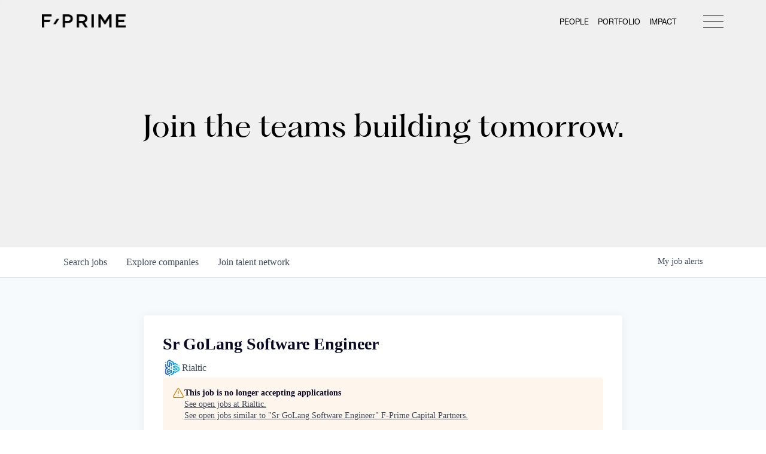

--- FILE ---
content_type: text/html; charset=utf-8
request_url: https://jobs.fprimecapital.com/companies/rialtic/jobs/25966940-sr-golang-software-engineer
body_size: 22379
content:
<!DOCTYPE html><html lang="en"><head><link rel="shortcut icon" href="https://cdn.filestackcontent.com/YysyxmoSTHadINAmeBfb" data-next-head=""/><title data-next-head="">Sr GoLang Software Engineer @ Rialtic | F-Prime Capital Partners Job Board</title><meta name="description" property="og:description" content="Search job openings across the F-Prime Capital Partners network." data-next-head=""/><meta charSet="utf-8" data-next-head=""/><meta name="viewport" content="initial-scale=1.0, width=device-width" data-next-head=""/><link rel="apple-touch-icon" sizes="180x180" href="https://cdn.filestackcontent.com/YysyxmoSTHadINAmeBfb" data-next-head=""/><link rel="icon" type="image/png" sizes="32x32" href="https://cdn.filestackcontent.com/YysyxmoSTHadINAmeBfb" data-next-head=""/><link rel="icon" type="image/png" sizes="16x16" href="https://cdn.filestackcontent.com/YysyxmoSTHadINAmeBfb" data-next-head=""/><link rel="shortcut icon" href="https://cdn.filestackcontent.com/YysyxmoSTHadINAmeBfb" data-next-head=""/><meta name="url" property="og:url" content="https://jobs.fprimecapital.com" data-next-head=""/><meta name="type" property="og:type" content="website" data-next-head=""/><meta name="title" property="og:title" content="F-Prime Capital Partners Job Board" data-next-head=""/><meta name="image" property="og:image" content="http://cdn.filestackcontent.com/uHls9nsjR6GY95qtIbK3" data-next-head=""/><meta name="secure_url" property="og:image:secure_url" content="https://cdn.filestackcontent.com/uHls9nsjR6GY95qtIbK3" data-next-head=""/><meta name="twitter:card" content="summary_large_image" data-next-head=""/><meta name="twitter:image" content="https://cdn.filestackcontent.com/uHls9nsjR6GY95qtIbK3" data-next-head=""/><meta name="twitter:title" content="F-Prime Capital Partners Job Board" data-next-head=""/><meta name="twitter:description" content="Search job openings across the F-Prime Capital Partners network." data-next-head=""/><meta name="google-site-verification" content="CQNnZQRH0dvJgCqWABp64ULhLI69C53ULhWdJemAW_w" data-next-head=""/><script>!function(){var analytics=window.analytics=window.analytics||[];if(!analytics.initialize)if(analytics.invoked)window.console&&console.error&&console.error("Segment snippet included twice.");else{analytics.invoked=!0;analytics.methods=["trackSubmit","trackClick","trackLink","trackForm","pageview","identify","reset","group","track","ready","alias","debug","page","once","off","on","addSourceMiddleware","addIntegrationMiddleware","setAnonymousId","addDestinationMiddleware"];analytics.factory=function(e){return function(){if(window.analytics.initialized)return window.analytics[e].apply(window.analytics,arguments);var i=Array.prototype.slice.call(arguments);i.unshift(e);analytics.push(i);return analytics}};for(var i=0;i<analytics.methods.length;i++){var key=analytics.methods[i];analytics[key]=analytics.factory(key)}analytics.load=function(key,i){var t=document.createElement("script");t.type="text/javascript";t.async=!0;t.src="https://an.getro.com/analytics.js/v1/" + key + "/analytics.min.js";var n=document.getElementsByTagName("script")[0];n.parentNode.insertBefore(t,n);analytics._loadOptions=i};analytics._writeKey="VKRqdgSBA3lFoZSlbeHbrzqQkLPBcP7W";;analytics.SNIPPET_VERSION="4.16.1";
analytics.load("VKRqdgSBA3lFoZSlbeHbrzqQkLPBcP7W");

}}();</script><link rel="stylesheet" href="https://cdn-customers.getro.com/fprime/style.react.css??v=7d49c166ca9f24905f04271c5fbd729797522e47"/><link rel="preload" href="https://cdn.getro.com/assets/_next/static/css/b1414ae24606c043.css" as="style"/><link rel="stylesheet" href="https://cdn.getro.com/assets/_next/static/css/b1414ae24606c043.css" data-n-g=""/><noscript data-n-css=""></noscript><script defer="" nomodule="" src="https://cdn.getro.com/assets/_next/static/chunks/polyfills-42372ed130431b0a.js"></script><script id="jquery" src="https://ajax.googleapis.com/ajax/libs/jquery/3.6.0/jquery.min.js" defer="" data-nscript="beforeInteractive"></script><script src="https://cdn.getro.com/assets/_next/static/chunks/webpack-ab58b860c16628b6.js" defer=""></script><script src="https://cdn.getro.com/assets/_next/static/chunks/framework-a008f048849dfc11.js" defer=""></script><script src="https://cdn.getro.com/assets/_next/static/chunks/main-7348ffc3ebda129b.js" defer=""></script><script src="https://cdn.getro.com/assets/_next/static/chunks/pages/_app-52002506ec936253.js" defer=""></script><script src="https://cdn.getro.com/assets/_next/static/chunks/a86620fd-3b4606652f1c2476.js" defer=""></script><script src="https://cdn.getro.com/assets/_next/static/chunks/8230-afd6e299f7a6ae33.js" defer=""></script><script src="https://cdn.getro.com/assets/_next/static/chunks/4000-0acb5a82151cbee6.js" defer=""></script><script src="https://cdn.getro.com/assets/_next/static/chunks/9091-5cd776e8ee5ad3a3.js" defer=""></script><script src="https://cdn.getro.com/assets/_next/static/chunks/1637-66b68fc38bc6d10a.js" defer=""></script><script src="https://cdn.getro.com/assets/_next/static/chunks/3676-4975c339fc5bc499.js" defer=""></script><script src="https://cdn.getro.com/assets/_next/static/chunks/9358-87cc633cf780c23e.js" defer=""></script><script src="https://cdn.getro.com/assets/_next/static/chunks/9117-6f216abbf55ba8cd.js" defer=""></script><script src="https://cdn.getro.com/assets/_next/static/chunks/1446-b10012f4e22f3c87.js" defer=""></script><script src="https://cdn.getro.com/assets/_next/static/chunks/5355-7de2c819d8cad6ea.js" defer=""></script><script src="https://cdn.getro.com/assets/_next/static/chunks/9582-aa7f986fdb36f43c.js" defer=""></script><script src="https://cdn.getro.com/assets/_next/static/chunks/pages/companies/%5BcompanySlug%5D/jobs/%5BjobSlug%5D-62d62dd54d326fae.js" defer=""></script><script src="https://cdn.getro.com/assets/_next/static/TydIVY-V9tdrRPWV-ZHh3/_buildManifest.js" defer=""></script><script src="https://cdn.getro.com/assets/_next/static/TydIVY-V9tdrRPWV-ZHh3/_ssgManifest.js" defer=""></script><meta name="sentry-trace" content="eb424adaf2c19955b7d31f5ca86fd7da-3522d9d1b317c466-0"/><meta name="baggage" content="sentry-environment=production,sentry-release=84a246354404b41a9e05a52c037c43ac596d43c5,sentry-public_key=99c84790fa184cf49c16c34cd7113f75,sentry-trace_id=eb424adaf2c19955b7d31f5ca86fd7da,sentry-org_id=129958,sentry-sampled=false,sentry-sample_rand=0.20143618256694507,sentry-sample_rate=0.033"/><style data-styled="" data-styled-version="5.3.11">.gVRrUK{box-sizing:border-box;margin:0;min-width:0;font-family:-apple-system,BlinkMacSystemFont,'Segoe UI','Roboto','Oxygen','Ubuntu','Cantarell','Fira Sans','Droid Sans','Helvetica Neue','sans-serif';font-weight:400;font-style:normal;font-size:16px;color:#3F495A;}/*!sc*/
.fyPcag{box-sizing:border-box;margin:0;min-width:0;background-color:#F7FAFC;min-height:100vh;-webkit-flex-direction:column;-ms-flex-direction:column;flex-direction:column;-webkit-align-items:stretch;-webkit-box-align:stretch;-ms-flex-align:stretch;align-items:stretch;}/*!sc*/
.dKubqp{box-sizing:border-box;margin:0;min-width:0;}/*!sc*/
.elbZCm{box-sizing:border-box;margin:0;min-width:0;width:100%;}/*!sc*/
.dFKghv{box-sizing:border-box;margin:0;min-width:0;box-shadow:0 1px 0 0 #e5e5e5;-webkit-flex-direction:row;-ms-flex-direction:row;flex-direction:row;width:100%;background-color:#ffffff;}/*!sc*/
.byBMUo{box-sizing:border-box;margin:0;min-width:0;max-width:100%;width:100%;margin-left:auto;margin-right:auto;}/*!sc*/
@media screen and (min-width:40em){.byBMUo{width:100%;}}/*!sc*/
@media screen and (min-width:65em){.byBMUo{width:1100px;}}/*!sc*/
.hQFgTu{box-sizing:border-box;margin:0;min-width:0;color:#4900FF;position:relative;-webkit-text-decoration:none;text-decoration:none;-webkit-transition:all ease 0.3s;transition:all ease 0.3s;text-transform:capitalize;-webkit-order:0;-ms-flex-order:0;order:0;padding-left:16px;padding-right:16px;padding-top:16px;padding-bottom:16px;font-size:16px;color:#3F495A;display:-webkit-box;display:-webkit-flex;display:-ms-flexbox;display:flex;-webkit-align-items:baseline;-webkit-box-align:baseline;-ms-flex-align:baseline;align-items:baseline;}/*!sc*/
@media screen and (min-width:40em){.hQFgTu{text-transform:capitalize;}}/*!sc*/
@media screen and (min-width:65em){.hQFgTu{text-transform:unset;}}/*!sc*/
.hQFgTu span{display:none;}/*!sc*/
.hQFgTu::after{content:'';position:absolute;left:0;right:0;bottom:0;height:0.125rem;background-color:#4900FF;opacity:0;-webkit-transition:opacity 0.3s;transition:opacity 0.3s;}/*!sc*/
.hQFgTu:hover{color:#3F495A;}/*!sc*/
.hQFgTu:active{background-color:#F7FAFC;-webkit-transform:scale(.94);-ms-transform:scale(.94);transform:scale(.94);}/*!sc*/
.hQFgTu.active{font-weight:600;color:#090925;}/*!sc*/
.hQFgTu.active::after{opacity:1;}/*!sc*/
@media screen and (min-width:40em){.hQFgTu{padding-left:16px;padding-right:16px;}}/*!sc*/
.ekJmTQ{box-sizing:border-box;margin:0;min-width:0;display:none;}/*!sc*/
@media screen and (min-width:40em){.ekJmTQ{display:none;}}/*!sc*/
@media screen and (min-width:65em){.ekJmTQ{display:inline-block;}}/*!sc*/
.cyRTWj{box-sizing:border-box;margin:0;min-width:0;color:#4900FF;position:relative;-webkit-text-decoration:none;text-decoration:none;-webkit-transition:all ease 0.3s;transition:all ease 0.3s;text-transform:capitalize;-webkit-order:1;-ms-flex-order:1;order:1;padding-left:16px;padding-right:16px;padding-top:16px;padding-bottom:16px;font-size:16px;color:#3F495A;display:-webkit-box;display:-webkit-flex;display:-ms-flexbox;display:flex;-webkit-align-items:baseline;-webkit-box-align:baseline;-ms-flex-align:baseline;align-items:baseline;}/*!sc*/
@media screen and (min-width:40em){.cyRTWj{text-transform:capitalize;}}/*!sc*/
@media screen and (min-width:65em){.cyRTWj{text-transform:unset;}}/*!sc*/
.cyRTWj span{display:none;}/*!sc*/
.cyRTWj::after{content:'';position:absolute;left:0;right:0;bottom:0;height:0.125rem;background-color:#4900FF;opacity:0;-webkit-transition:opacity 0.3s;transition:opacity 0.3s;}/*!sc*/
.cyRTWj:hover{color:#3F495A;}/*!sc*/
.cyRTWj:active{background-color:#F7FAFC;-webkit-transform:scale(.94);-ms-transform:scale(.94);transform:scale(.94);}/*!sc*/
.cyRTWj.active{font-weight:600;color:#090925;}/*!sc*/
.cyRTWj.active::after{opacity:1;}/*!sc*/
@media screen and (min-width:40em){.cyRTWj{padding-left:16px;padding-right:16px;}}/*!sc*/
.kPzaxb{box-sizing:border-box;margin:0;min-width:0;color:#4900FF;position:relative;-webkit-text-decoration:none;text-decoration:none;-webkit-transition:all ease 0.3s;transition:all ease 0.3s;text-transform:unset;-webkit-order:2;-ms-flex-order:2;order:2;padding-left:16px;padding-right:16px;padding-top:16px;padding-bottom:16px;font-size:16px;color:#3F495A;display:-webkit-box;display:-webkit-flex;display:-ms-flexbox;display:flex;-webkit-align-items:center;-webkit-box-align:center;-ms-flex-align:center;align-items:center;}/*!sc*/
.kPzaxb span{display:none;}/*!sc*/
.kPzaxb::after{content:'';position:absolute;left:0;right:0;bottom:0;height:0.125rem;background-color:#4900FF;opacity:0;-webkit-transition:opacity 0.3s;transition:opacity 0.3s;}/*!sc*/
.kPzaxb:hover{color:#3F495A;}/*!sc*/
.kPzaxb:active{background-color:#F7FAFC;-webkit-transform:scale(.94);-ms-transform:scale(.94);transform:scale(.94);}/*!sc*/
.kPzaxb.active{font-weight:600;color:#090925;}/*!sc*/
.kPzaxb.active::after{opacity:1;}/*!sc*/
@media screen and (min-width:40em){.kPzaxb{padding-left:16px;padding-right:16px;}}/*!sc*/
.jQZwAb{box-sizing:border-box;margin:0;min-width:0;display:inline-block;}/*!sc*/
@media screen and (min-width:40em){.jQZwAb{display:inline-block;}}/*!sc*/
@media screen and (min-width:65em){.jQZwAb{display:none;}}/*!sc*/
.ioCEHO{box-sizing:border-box;margin:0;min-width:0;margin-left:auto;margin-right:16px;text-align:left;-webkit-flex-direction:column;-ms-flex-direction:column;flex-direction:column;-webkit-order:9999;-ms-flex-order:9999;order:9999;}/*!sc*/
@media screen and (min-width:40em){.ioCEHO{margin-right:16px;}}/*!sc*/
@media screen and (min-width:65em){.ioCEHO{margin-right:0;}}/*!sc*/
.iJaGyT{box-sizing:border-box;margin:0;min-width:0;position:relative;cursor:pointer;-webkit-transition:all ease 0.3s;transition:all ease 0.3s;border-radius:4px;font-size:16px;font-weight:500;display:-webkit-box;display:-webkit-flex;display:-ms-flexbox;display:flex;-webkit-tap-highlight-color:transparent;-webkit-align-items:center;-webkit-box-align:center;-ms-flex-align:center;align-items:center;font-family:-apple-system,BlinkMacSystemFont,'Segoe UI','Roboto','Oxygen','Ubuntu','Cantarell','Fira Sans','Droid Sans','Helvetica Neue','sans-serif';color:#3F495A;background-color:#FFFFFF;border-style:solid;border-color:#A3B1C2;border-width:1px;border:none;border-color:transparent;width:small;height:small;margin-top:8px;padding:8px 16px;padding-right:0;-webkit-align-self:center;-ms-flex-item-align:center;align-self:center;font-size:14px;}/*!sc*/
.iJaGyT:active{-webkit-transform:scale(.94);-ms-transform:scale(.94);transform:scale(.94);box-shadow:inset 0px 1.875px 1.875px rgba(0,0,0,0.12);}/*!sc*/
.iJaGyT:disabled{color:#A3B1C2;}/*!sc*/
.iJaGyT:hover{background-color:#F7FAFC;}/*!sc*/
.iJaGyT [role="progressbar"] > div > div{border-color:rgba(63,73,90,0.2);border-top-color:#090925;}/*!sc*/
@media screen and (min-width:40em){.iJaGyT{border-color:#A3B1C2;}}/*!sc*/
@media screen and (min-width:40em){.iJaGyT{padding-right:16px;}}/*!sc*/
.jUfIjB{box-sizing:border-box;margin:0;min-width:0;display:none;}/*!sc*/
@media screen and (min-width:40em){.jUfIjB{display:block;}}/*!sc*/
.iqghoL{box-sizing:border-box;margin:0;min-width:0;margin-left:auto !important;margin-right:auto !important;box-sizing:border-box;max-width:100%;position:static;z-index:1;margin-left:auto;margin-right:auto;width:100%;padding-top:0;padding-left:16px;padding-right:16px;padding-bottom:64px;}/*!sc*/
@media screen and (min-width:40em){.iqghoL{width:100%;}}/*!sc*/
@media screen and (min-width:65em){.iqghoL{width:1132px;}}/*!sc*/
.ebGWQq{box-sizing:border-box;margin:0;min-width:0;-webkit-box-pack:justify;-webkit-justify-content:space-between;-ms-flex-pack:justify;justify-content:space-between;margin-bottom:24px;-webkit-flex-direction:column;-ms-flex-direction:column;flex-direction:column;width:100%;}/*!sc*/
@media screen and (min-width:40em){.ebGWQq{-webkit-flex-direction:row;-ms-flex-direction:row;flex-direction:row;}}/*!sc*/
@media screen and (min-width:65em){.ebGWQq{-webkit-flex-direction:row;-ms-flex-direction:row;flex-direction:row;}}/*!sc*/
.dsHaKT{box-sizing:border-box;margin:0;min-width:0;gap:24px;-webkit-flex-direction:column;-ms-flex-direction:column;flex-direction:column;width:100%;}/*!sc*/
.iaKmHE{box-sizing:border-box;margin:0;min-width:0;font-size:28px;margin-bottom:8px;color:#090925;}/*!sc*/
.iKYCNv{box-sizing:border-box;margin:0;min-width:0;-webkit-column-gap:8px;column-gap:8px;cursor:pointer;-webkit-align-items:center;-webkit-box-align:center;-ms-flex-align:center;align-items:center;}/*!sc*/
.iKYCNv color{main:#3F495A;dark:#090925;subtle:#67738B;placeholder:#8797AB;link:#3F495A;link-accent:#4900FF;error:#D90218;}/*!sc*/
.hRzXmX{box-sizing:border-box;margin:0;min-width:0;width:32px;}/*!sc*/
.ijjZxr{box-sizing:border-box;margin:0;min-width:0;margin-bottom:16px;}/*!sc*/
.kGAAEy{box-sizing:border-box;margin:0;min-width:0;-webkit-flex-direction:column;-ms-flex-direction:column;flex-direction:column;gap:8px;}/*!sc*/
.dkjSzf{box-sizing:border-box;margin:0;min-width:0;font-weight:600;font-size:14px;color:#090925;}/*!sc*/
.eRlSKr{box-sizing:border-box;margin:0;min-width:0;color:#3F495A!important;font-weight:500;}/*!sc*/
.lhPfhV{box-sizing:border-box;margin:0;min-width:0;-webkit-column-gap:8px;column-gap:8px;-webkit-box-pack:justify;-webkit-justify-content:space-between;-ms-flex-pack:justify;justify-content:space-between;}/*!sc*/
.hQNFTd{box-sizing:border-box;margin:0;min-width:0;row-gap:8px;-webkit-flex-direction:column;-ms-flex-direction:column;flex-direction:column;}/*!sc*/
.fLzXDu{box-sizing:border-box;margin:0;min-width:0;font-size:14px;color:#67738B;}/*!sc*/
.crBMPy{box-sizing:border-box;margin:0;min-width:0;margin-top:40px;}/*!sc*/
.crBMPy li:not(:last-child){margin-bottom:8px;}/*!sc*/
.crBMPy p,.crBMPy span,.crBMPy div,.crBMPy li,.crBMPy ol,.crBMPy ul{color:#3F495A;font-size:16px!important;line-height:140%!important;margin:0 auto 16px;}/*!sc*/
.crBMPy h1,.crBMPy h2,.crBMPy h3,.crBMPy h4,.crBMPy h5,.crBMPy h6{color:#090925;}/*!sc*/
.crBMPy h4,.crBMPy h5,.crBMPy h6{font-size:16px;margin:0 auto 16px;}/*!sc*/
.crBMPy h1:not(:first-child){font-size:24px;margin:48px auto 16px;}/*!sc*/
.crBMPy h2:not(:first-child){font-size:20px;margin:32px auto 16px;}/*!sc*/
.crBMPy h3:not(:first-child){font-size:18px;margin:24px auto 16px;}/*!sc*/
.crBMPy ul{padding:0 0 0 32px;}/*!sc*/
.crBMPy a{color:#3F495A !important;}/*!sc*/
.iIGtVd{box-sizing:border-box;margin:0;min-width:0;max-width:600px;margin:0 auto;}/*!sc*/
.friAmK{box-sizing:border-box;margin:0;min-width:0;padding-bottom:40px;margin-top:40px;}/*!sc*/
.bOyPTM{box-sizing:border-box;margin:0;min-width:0;gap:40px;margin-top:40px;-webkit-align-items:center;-webkit-box-align:center;-ms-flex-align:center;align-items:center;-webkit-box-pack:justify;-webkit-justify-content:space-between;-ms-flex-pack:justify;justify-content:space-between;-webkit-flex-direction:column;-ms-flex-direction:column;flex-direction:column;}/*!sc*/
@media screen and (min-width:40em){.bOyPTM{-webkit-flex-direction:row;-ms-flex-direction:row;flex-direction:row;}}/*!sc*/
.kkTXM{box-sizing:border-box;margin:0;min-width:0;-webkit-text-decoration-line:underline;text-decoration-line:underline;cursor:pointer;display:block;text-align:center;color:#3F495A !important;font-size:14px;line-height:22px;}/*!sc*/
.fIUOoG{box-sizing:border-box;margin:0;min-width:0;justify-self:flex-end;margin-top:auto;-webkit-flex-direction:row;-ms-flex-direction:row;flex-direction:row;width:100%;background-color:transparent;padding-top:32px;padding-bottom:32px;}/*!sc*/
.Jizzq{box-sizing:border-box;margin:0;min-width:0;width:100%;margin-left:auto;margin-right:auto;-webkit-flex-direction:column;-ms-flex-direction:column;flex-direction:column;text-align:center;}/*!sc*/
@media screen and (min-width:40em){.Jizzq{width:1100px;}}/*!sc*/
.fONCsf{box-sizing:border-box;margin:0;min-width:0;color:#4900FF;-webkit-align-self:center;-ms-flex-item-align:center;align-self:center;margin-bottom:16px;color:#090925;width:120px;}/*!sc*/
.bfORaf{box-sizing:border-box;margin:0;min-width:0;color:currentColor;width:100%;height:auto;}/*!sc*/
.gkPOSa{box-sizing:border-box;margin:0;min-width:0;-webkit-flex-direction:row;-ms-flex-direction:row;flex-direction:row;-webkit-box-pack:center;-webkit-justify-content:center;-ms-flex-pack:center;justify-content:center;-webkit-flex-wrap:wrap;-ms-flex-wrap:wrap;flex-wrap:wrap;}/*!sc*/
.hDtUlk{box-sizing:border-box;margin:0;min-width:0;-webkit-appearance:none;-moz-appearance:none;appearance:none;display:inline-block;text-align:center;line-height:inherit;-webkit-text-decoration:none;text-decoration:none;font-size:inherit;padding-left:16px;padding-right:16px;padding-top:8px;padding-bottom:8px;color:#ffffff;background-color:#4900FF;border:none;border-radius:4px;padding-left:8px;padding-right:8px;font-size:16px;position:relative;z-index:2;cursor:pointer;-webkit-transition:all ease 0.3s;transition:all ease 0.3s;border-radius:4px;font-weight:500;display:-webkit-box;display:-webkit-flex;display:-ms-flexbox;display:flex;-webkit-tap-highlight-color:transparent;-webkit-align-items:center;-webkit-box-align:center;-ms-flex-align:center;align-items:center;font-family:-apple-system,BlinkMacSystemFont,'Segoe UI','Roboto','Oxygen','Ubuntu','Cantarell','Fira Sans','Droid Sans','Helvetica Neue','sans-serif';color:#3F495A;background-color:transparent;border-style:solid;border-color:#A3B1C2;border-width:1px;border:none;-webkit-box-pack:unset;-webkit-justify-content:unset;-ms-flex-pack:unset;justify-content:unset;-webkit-text-decoration:none;text-decoration:none;white-space:nowrap;margin-right:16px;padding:0;color:#67738B;padding-top:4px;padding-bottom:4px;font-size:12px;}/*!sc*/
.hDtUlk:active{-webkit-transform:scale(.94);-ms-transform:scale(.94);transform:scale(.94);box-shadow:inset 0px 1.875px 1.875px rgba(0,0,0,0.12);}/*!sc*/
.hDtUlk:disabled{color:#A3B1C2;}/*!sc*/
.hDtUlk:hover{-webkit-text-decoration:underline;text-decoration:underline;}/*!sc*/
.hDtUlk [role="progressbar"] > div > div{border-color:rgba(63,73,90,0.2);border-top-color:#090925;}/*!sc*/
data-styled.g1[id="sc-aXZVg"]{content:"gVRrUK,fyPcag,dKubqp,elbZCm,dFKghv,byBMUo,hQFgTu,ekJmTQ,cyRTWj,kPzaxb,jQZwAb,ioCEHO,iJaGyT,jUfIjB,iqghoL,ebGWQq,dsHaKT,iaKmHE,iKYCNv,hRzXmX,ijjZxr,kGAAEy,dkjSzf,eRlSKr,lhPfhV,hQNFTd,fLzXDu,crBMPy,iIGtVd,friAmK,bOyPTM,kkTXM,fIUOoG,Jizzq,fONCsf,bfORaf,gkPOSa,hDtUlk,"}/*!sc*/
.fteAEG{display:-webkit-box;display:-webkit-flex;display:-ms-flexbox;display:flex;}/*!sc*/
data-styled.g2[id="sc-gEvEer"]{content:"fteAEG,"}/*!sc*/
.flWBVF{box-sizing:border-box;margin:0;min-width:0;container-type:inline-size;container-name:hero;}/*!sc*/
.bdeKvR{box-sizing:border-box;margin:0;min-width:0;position:relative;background-size:cover;background-position:center center;text-align:center;padding-top:32px;padding-bottom:32px;color:#ffffff;}/*!sc*/
@media (min-width:480px){.bdeKvR{padding:calc(10 * 0.5rem) 0;}}/*!sc*/
.bdeKvR::before{content:'';position:absolute;left:0;right:0;top:0;bottom:0;background-color:#f0f0f0;z-index:2;}/*!sc*/
.iFoJuC{box-sizing:border-box;margin:0;min-width:0;object-fit:cover;width:100%;height:100%;position:absolute;left:0;top:0;}/*!sc*/
.cmDbPT{box-sizing:border-box;margin:0;min-width:0;margin-left:auto !important;margin-right:auto !important;box-sizing:border-box;max-width:100%;position:relative;z-index:3;margin-left:auto;margin-right:auto;width:100%;padding-top:0;padding-left:16px;padding-right:16px;}/*!sc*/
@media screen and (min-width:40em){.cmDbPT{width:100%;}}/*!sc*/
@media screen and (min-width:65em){.cmDbPT{width:1132px;}}/*!sc*/
.bsENgY{box-sizing:border-box;margin:0;min-width:0;max-width:900px;position:relative;text-align:center;font-size:18px;font-weight:500;font-family:inherit;margin-left:auto;margin-right:auto;margin-top:0;margin-bottom:0;color:inherit;}/*!sc*/
@media screen and (min-width:40em){.bsENgY{font-size:32px;}}/*!sc*/
.eBWkFz{box-sizing:border-box;margin:0;min-width:0;padding:32px;box-shadow:0px 1px 2px 0px rgba(27,36,50,0.04),0px 1px 16px 0px rgba(27,36,50,0.06);border-radius:4px;background-color:#FFFFFF;margin-left:auto;margin-right:auto;width:100%;-webkit-flex-direction:column;-ms-flex-direction:column;flex-direction:column;padding-left:16px;padding-right:16px;margin-top:64px;max-width:800px;margin-left:auto;margin-right:auto;}/*!sc*/
@media screen and (min-width:40em){.eBWkFz{padding-left:32px;padding-right:32px;}}/*!sc*/
.jBogQf{box-sizing:border-box;margin:0;min-width:0;position:relative;width:100%;-webkit-align-items:start;-webkit-box-align:start;-ms-flex-align:start;align-items:start;}/*!sc*/
.ddKpAl{box-sizing:border-box;margin:0;min-width:0;-webkit-flex:1 1;-ms-flex:1 1;flex:1 1;}/*!sc*/
.VWXkL{box-sizing:border-box;margin:0;min-width:0;position:relative;font-weight:500;color:#3F495A;height:100%;width:100%;border-radius:4px;}/*!sc*/
.cVYRew{box-sizing:border-box;margin:0;min-width:0;max-width:100%;height:auto;border-radius:4px;overflow:hidden;object-fit:contain;width:100%;height:100%;}/*!sc*/
.hPknKP{box-sizing:border-box;margin:0;min-width:0;background-color:#FEF5EC;text-align:left;-webkit-align-items:flex-start;-webkit-box-align:flex-start;-ms-flex-align:flex-start;align-items:flex-start;-webkit-flex:0 0 auto;-ms-flex:0 0 auto;flex:0 0 auto;padding:16px;border-radius:4px;line-height:1.4;gap:16px;}/*!sc*/
.jDfdPi{box-sizing:border-box;margin:0;min-width:0;height:20px;width:20px;}/*!sc*/
.kgAlEH{box-sizing:border-box;margin:0;min-width:0;color:#DE7B02;-webkit-align-items:center;-webkit-box-align:center;-ms-flex-align:center;align-items:center;-webkit-flex:0 0 auto;-ms-flex:0 0 auto;flex:0 0 auto;}/*!sc*/
.cYMjnh{box-sizing:border-box;margin:0;min-width:0;font-weight:500;font-size:14px;color:#3F495A;}/*!sc*/
.exMvxQ{box-sizing:border-box;margin:0;min-width:0;-webkit-text-decoration:none;text-decoration:none;color:currentColor;width:100%;height:auto;}/*!sc*/
data-styled.g3[id="sc-eqUAAy"]{content:"flWBVF,bdeKvR,iFoJuC,cmDbPT,bsENgY,eBWkFz,jBogQf,ddKpAl,VWXkL,cVYRew,hPknKP,jDfdPi,kgAlEH,cYMjnh,exMvxQ,"}/*!sc*/
.gQycbC{display:-webkit-box;display:-webkit-flex;display:-ms-flexbox;display:flex;}/*!sc*/
data-styled.g4[id="sc-fqkvVR"]{content:"gQycbC,"}/*!sc*/
</style></head><body id="main-wrapper" class="custom-design-fprime"><div id="root"></div><div id="__next"><div class="sc-aXZVg gVRrUK"><div class="" style="position:fixed;top:0;left:0;height:2px;background:transparent;z-index:99999999999;width:100%"><div class="" style="height:100%;background:#4900FF;transition:all 500ms ease;width:0%"><div style="box-shadow:0 0 10px #4900FF, 0 0 10px #4900FF;width:5%;opacity:1;position:absolute;height:100%;transition:all 500ms ease;transform:rotate(3deg) translate(0px, -4px);left:-10rem"></div></div></div><div id="wlc-main" class="sc-aXZVg sc-gEvEer fyPcag fteAEG network-container"><div data-testid="custom-header" id="fprime-custom-header" class="sc-aXZVg dKubqp fprime-custom-part">
<div class="cd-wrapper">
  <header id="masthead" class="site-header" role="banner">
    <div class="content_wrapper">
      <div class="site-branding">
        <p class="site-title"
          ><a href="https://fprimecapital.com/" rel="home"
            >F-Prime Capital</a
          ></p
        > </div
      >

      <div class="header_nav" role="navigation">
        <div class="desktop_nav">
          <div class="desktop_nav_menu">
            <div class="menu-desktop-menu-container"
              ><ul id="menu-desktop-menu" class="main-menu"
                ><li
                  id="menu-item-14743"
                  class="nav-people menu-item menu-item-type-post_type menu-item-object-page menu-item-14743"
                  ><a href="https://fprimecapital.com/people/">People</a></li
                >
                <li
                  id="menu-item-14742"
                  class="nav-portfolio menu-item menu-item-type-post_type menu-item-object-page menu-item-14742"
                  ><a href="https://fprimecapital.com/portfolio/"
                    >Portfolio</a
                  ></li
                >
                <li
                  id="menu-item-14741"
                  class="nav-impact menu-item menu-item-type-post_type menu-item-object-page menu-item-14741"
                  ><a href="https://fprimecapital.com/impact/">Impact</a></li
                >
              </ul></div
            >
          </div>
        </div>

        <nav id="site-navigation" class="main-navigation">
          <div id="mobile_menu_icon" class="close_mobile_menu" tabindex="0">
            <div class="hamburger1"></div>
            <div class="hamburger2"></div>
            <div class="hamburger3"></div>
            <div class="close1"></div>
            <div class="close2"></div>
          </div>
          <div class="menu-main-nav-container"
            ><ul id="primary-menu" class="menu"
              ><li
                id="menu-item-13069"
                class="nav-home menu-item menu-item-type-custom menu-item-object-custom current-menu-item current_page_item menu-item-13069 show"
                ><a href="https://fprimecapital.com/" aria-current="page"
                  >Home</a
                ></li
              >
              <li
                id="menu-item-13067"
                class="nav-people menu-item menu-item-type-post_type menu-item-object-page menu-item-13067 show"
                ><a href="https://fprimecapital.com/people/">People</a></li
              >
              <li
                id="menu-item-13066"
                class="nav-portfolio menu-item menu-item-type-post_type menu-item-object-page menu-item-has-children menu-item-13066 show"
                ><a href="https://fprimecapital.com/portfolio/">Portfolio</a>
                <ul class="sub-menu">
                  <li
                    id="menu-item-14672"
                    class="menu-item menu-item-type-post_type menu-item-object-page menu-item-14672"
                    ><a
                      href="https://fprimecapital.com/portfolio/life-sciences/"
                      >Life Sciences</a
                    ></li
                  >
                  <li
                    id="menu-item-14670"
                    class="menu-item menu-item-type-post_type menu-item-object-page menu-item-14670"
                    ><a href="https://fprimecapital.com/portfolio/tech/"
                      >Technology</a
                    ></li
                  ><li
                    id="menu-item-14671"
                    class="menu-item menu-item-type-post_type menu-item-object-page menu-item-14671"
                    ><a
                      href="https://fprimecapital.com/portfolio/healthtech-services/"
                      >Healthtech + Services</a
                    ></li
                  >
                  <li
                    id="menu-item-14910"
                    class="menu-item menu-item-type-post_type menu-item-object-page menu-item-14910"
                    ><a href="https://fprimecapital.com/portfolio/crypto/"
                      >Crypto</a
                    ></li
                  >
                </ul>
              </li>
              <li
                id="menu-item-13082"
                class="nav-impact menu-item menu-item-type-post_type menu-item-object-page menu-item-13082 show"
                ><a href="https://fprimecapital.com/impact/">Impact</a></li
              >
              <li
                id="menu-item-13086"
                class="nav-sub space-above menu-item menu-item-type-post_type menu-item-object-page menu-item-13086 show"
                ><a href="https://fprimecapital.com/about/">About</a></li
              >
              <li
                id="menu-item-13070"
                class="nav-sub menu-item menu-item-type-custom menu-item-object-custom menu-item-13070 show"
                ><a
                  target="_blank"
                  href="https://jobs.fprimecapital.com/companies"
                  >Jobs</a
                ></li
              >
              <li
                id="menu-item-13071"
                class="nav-sub menu-item menu-item-type-custom menu-item-object-custom menu-item-13071 show"
                ><a
                  target="_blank"
                  href="https://fintechindex.fprimecapital.com/"
                  >Fintech Index</a
                ></li
              >
            </ul></div
          >
          <div class="cleardiv"></div>
        </nav>
      </div>
    </div>
  </header>

  <div id="modal_bg" class="close_mobile_menu"></div>
</div>

</div><div width="1" class="sc-aXZVg elbZCm"><div class="sc-eqUAAy flWBVF job-board-hero"><div data-testid="default-hero" color="white" class="sc-eqUAAy bdeKvR network-hero"><img alt="hero" sx="[object Object]" loading="lazy" decoding="async" data-nimg="fill" class="sc-eqUAAy iFoJuC" style="position:absolute;height:100%;width:100%;left:0;top:0;right:0;bottom:0;color:transparent" src="https://cdn.filepicker.io/api/file/WTWVRdVTiujrjgRDaOcq"/><div width="1,1,1132px" class="sc-eqUAAy cmDbPT container custom-design-fprime" data-testid="container"><h2 class="sc-eqUAAy bsENgY job-tagline" data-testid="tagline" font-size="3,32px" font-weight="medium" font-family="inherit" color="inherit">Join the teams building tomorrow.</h2></div></div></div><div id="content"><div data-testid="navbar" width="1" class="sc-aXZVg sc-gEvEer dFKghv fteAEG"><div width="1,1,1100px" class="sc-aXZVg sc-gEvEer byBMUo fteAEG"><a href="/jobs" class="sc-aXZVg hQFgTu theme_only " font-size="2" color="text.main" display="flex"><div display="none,none,inline-block" class="sc-aXZVg ekJmTQ">Search </div>jobs</a><a href="/companies" class="sc-aXZVg cyRTWj theme_only " font-size="2" color="text.main" display="flex"><div display="none,none,inline-block" class="sc-aXZVg ekJmTQ">Explore </div>companies</a><a href="/talent-network" class="sc-aXZVg kPzaxb theme_only " font-size="2" color="text.main" display="flex"><div display="none,none,inline-block" class="sc-aXZVg ekJmTQ">Join talent network</div><div display="inline-block,inline-block,none" class="sc-aXZVg jQZwAb">Talent</div></a><div order="9999" class="sc-aXZVg sc-gEvEer ioCEHO fteAEG"><div class="sc-aXZVg sc-gEvEer iJaGyT fteAEG theme_only" data-testid="my-job-alerts-button" font-size="14px">My <span class="sc-aXZVg jUfIjB">job </span>alerts</div></div></div></div><div width="1,1,1132px" data-testid="container" class="sc-aXZVg iqghoL"><script data-testid="job-ldjson" type="application/ld+json" async="">{"@context":"https://schema.org/","@type":"JobPosting","title":"Sr GoLang Software Engineer","description":"<p><strong>About Rialtic</strong></p><p><span>Rialtic is an enterprise software platform empowering health insurers and healthcare providers to run their most critical business functions. Founded in 2020 and backed by leading investors including Oak HC/FT, F-Prime Capital, Health Velocity Capital and Noro-Moseley Partners, Rialtic's best-in-class payment accuracy product brings programs in-house and helps health insurance companies gain total control over processes that have been managed by disparate and misaligned vendors. Currently working with leading healthcare insurers and providers, we are tackling a $1 trillion problem to reduce costs, increase efficiency and improve quality of care. For more information, please visit </span><a href=\"http://www.rialtic.io/\"><span>www.rialtic.io</span></a><span>.</span></p><p><strong>The Role</strong></p><p><span>At Rialtic, we're at the forefront of cutting-edge technology, utilizing Go to power distributed batch and low-latency real-time services and APIs. Our playground is a high-performance cloud environment featuring AWS and Kubernetes tech.</span></p><p><span>As a GoLang Developer with 3-4 years of experience, your contribution will be invaluable in shaping the future of data ingestion, distribution, and reporting. A love for writing code and getting things done will help shape our large-scale, distributed platform and drive our projects to new heights. Experience in writing API backend services deployed to a distributed cloud environment is a must.</span></p><p><span>If you're passionate about revolutionizing data handling and learning from some of the best Golang engineers in the game while making a lasting impact, we want to hear from you! </span></p><p><strong>You Have:</strong></p><ul> <li><span>Worked in claims processing, this is a Bonus! </span></li> <li><span>Worked in Linux-based operating systems</span></li> <li><span>4+ years of Developer experience with software in production </span></li> <li><span>3+ Years experience with Golang, SQL, NoSQL databases, and queuing systems</span></li> <li><span>3+ Years experience programming with Go routines (coroutines), pointers, structures, interfaces</span></li> <li><span>Familiarity with various unit and integration testing strategies using Go</span></li> <li><span>3+ years of experience with API and REST technologies</span></li> </ul><p><strong>Tech Stack:</strong></p><ul> <li><span>Golang</span></li> <li><span>AWS</span></li> <li><span>Postgres</span></li> <li><span>Kafka, SNS</span></li> <li><span>Docker</span></li> </ul><p><strong>Engineering</strong> <strong>Values</strong></p><ul> <li> <em>Open</em> — transparent work and continual feedback</li> <li> <em>Trusting</em> — a team of adults that use as little process as necessary</li> <li> <em>Focused</em> — collectively working to create a meaningful impact every day</li> <li> <em>Inclusive</em> — diversity of people, opinions and experience</li> <li> <em>Adaptable</em> — we don’t know what is around the corner, but we know we will figure it out</li> <li> <em>Supportive</em> — freedom to fail means the freedom to do our best work</li> </ul><p><strong>Rialtic Values</strong></p><ul> <li> <strong>High Integrity</strong><ul><li><em>Do the right thing. Provide candid feedback. Be humble and respectful.</em></li></ul> </li> <li> <strong>Customer Value Comes First</strong><ul><li><em>Delivering value to our customers is our North Star.</em></li></ul> </li> <li> <strong>Work as One Team</strong><ul><li><em>Collaborative, inclusive environment to advance our mission.</em></li></ul> </li> <li> <strong>Be Bold &amp; Accountable</strong><ul><li><em>Speak up. Take accountability. Continually improve.</em></li></ul> </li> <li> <strong>Pursuit of Excellence</strong><ul><li><em>Innovate, iterate and chase the best possible outcomes.</em></li></ul> </li> <li> <strong>Take Care of Yourself &amp; Others</strong><ul><li><em>Prioritize the health and wellbeing of yourself and your teammates</em></li></ul> </li> </ul><p><strong>Rialtic Benefits</strong></p><ul> <li>Freedom to work from wherever you work best and home office stipend to make it happen</li> <li>Competitive compensation and meaningful equity</li> <li>401k with company matching</li> <li>Flexible PTO and wellness stipend</li> <li>Comprehensive health plans with generous contribution to premiums</li> <li>Mental and physical wellness support through TalkSpace, Teladoc and One Medical subscriptions</li> </ul><p>We are headquartered in Atlanta, but we are remote friendly.</p><p>*USA Based*</p><div> </div><div><em><span>Don’t meet every single requirement?</span></em></div><div> </div><div><em><span>Studies have shown that women and people of color are less likely to apply to jobs unless they meet every single qualification.</span></em></div><div> <p><em>At Rialtic, we have built a total rewards philosophy that includes fair, equitable, competitive compensation that is performance and skillset based.</em></p> <p><em>Our strategy is based on robust market research, including external advisory and salary sources specializing in national compensation, and thoughtful input from every level of our organization. It is a combination of a cash salary, equity, benefits, wellbeing, and opportunity.</em></p> <table><tbody><tr><td> <div><div> <div><em>Rialtic is an equal opportunity employer. All applicants will receive consideration for employment without regard to race, color, religion, sex, disability, age, sexual orientation, gender identity, national origin, veteran status, or genetic information. We will not have access to your personal Equal Employment Opportunity Commission information during the interview process. </em></div> <div> </div> <div><em>Rialtic is committed to providing access, equal opportunity, and reasonable accommodation for individuals with disabilities in employment, its services, programs, and activities. </em></div> <div> </div> <div><em>To request a reasonable accommodation, please let us know in your application or email us at</em></div> </div></div> <div><div><div><em>Please take the necessary steps to allow list the Rialtic (@Rialtic) and Greenhouse (@Greenhouse.io) domains so that you receive all emails related to your application process. Also, please make sure to check your spam folder as emails from LifeLabs and/or Greenhouse can be marked as spam. Here are some common allow list solutions to fix this problem.</em></div></div></div> </td></tr></tbody></table> <p><em>TO ALL RECRUITMENT AGENCIES:</em><br><em>Rialtic does not accept agency resumes. Please do not forward resumes to Rialtic employees or any other company location. Rialtic is not responsible for any fees related to unsolicited resumes and will not pay fees to any third-party agency or company that does not have a signed agreement with the Company for this specific role.</em></p> </div>","datePosted":"2023-05-18T12:19:33.820Z","validThrough":"2023-10-20","employmentType":[],"hiringOrganization":{"@type":"Organization","name":"Rialtic","description":"We’re on a mission to make healthcare more efficient. We’re empowering healthcare payers and providers with next generation technology that will reduce administrative burden, help them focus on delivering better care, and improve the entire system.\n\nRialtic was launched and built by a team of seasoned industry veterans and deep technology and product experts. We understand the challenges faced by payers and have built a solution from the ground up to serve our customers.\n\nHealthcare is complex. By creating efficiency, saving money, and enabling new capabilities, the Rialtic platform will free up payers and providers to focus on their members and patients.","numberOfEmployees":69,"address":[{"address":{"@type":"PostalAddress","addressLocality":"Atlanta, GA, USA"}}],"sameAs":"https://rialtic.io","url":"https://rialtic.io","logo":"https://cdn.getro.com/companies/28aa3d3a-6dc5-4d97-a873-537c147fa086-1760578581","keywords":"Information Technology"},"jobLocationType":"TELECOMMUTE","jobLocation":{"@type":"Place","address":{"@type":"PostalAddress","addressLocality":"Atlanta, GA, USA"}},"applicantLocationRequirements":{"@type":"Country","name":"Earth"},"baseSalary":{"@type":"MonetaryAmount","currency":null,"value":{"@type":"QuantitativeValue","minValue":null,"maxValue":null,"unitText":"PERIOD_NOT_DEFINED"}}}</script><div width="100%" data-testid="edit-box" class="sc-eqUAAy eBWkFz"><div data-testid="content" width="1" class="sc-eqUAAy sc-fqkvVR jBogQf gQycbC"><div class="sc-eqUAAy ddKpAl"><div width="100%" class="sc-aXZVg sc-gEvEer ebGWQq fteAEG"><div width="100%" class="sc-aXZVg sc-gEvEer dsHaKT fteAEG"><div width="100%" class="sc-aXZVg elbZCm"><h2 font-size="28px" color="text.dark" class="sc-aXZVg iaKmHE">Sr GoLang Software Engineer</h2><div color="text" class="sc-aXZVg sc-gEvEer iKYCNv fteAEG"><div width="32" class="sc-aXZVg hRzXmX"><div data-testid="profile-picture" class="sc-eqUAAy sc-fqkvVR VWXkL gQycbC"><img data-testid="image" src="https://cdn.getro.com/companies/28aa3d3a-6dc5-4d97-a873-537c147fa086-1760578581" alt="Rialtic" class="sc-eqUAAy cVYRew"/></div></div><p class="sc-aXZVg dKubqp">Rialtic</p></div></div><div class="sc-aXZVg ijjZxr"><div class="sc-eqUAAy sc-fqkvVR hPknKP gQycbC"><div color="warning" class="sc-eqUAAy sc-fqkvVR kgAlEH gQycbC"><svg xmlns="http://www.w3.org/2000/svg" width="20px" height="20px" viewBox="0 0 24 24" fill="none" stroke="currentColor" stroke-width="1.5" stroke-linecap="round" stroke-linejoin="round" class="sc-eqUAAy jDfdPi sc-eqUAAy jDfdPi" aria-hidden="true" data-testid="icon-warning"><path d="m21.73 18-8-14a2 2 0 0 0-3.48 0l-8 14A2 2 0 0 0 4 21h16a2 2 0 0 0 1.73-3Z"></path><line x1="12" x2="12" y1="9" y2="13"></line><line x1="12" x2="12.01" y1="17" y2="17"></line></svg></div><div color="text.main" class="sc-eqUAAy cYMjnh"><div class="sc-aXZVg sc-gEvEer kGAAEy fteAEG"><P font-weight="600" font-size="14px" color="text.dark" class="sc-aXZVg dkjSzf">This job is no longer accepting applications</P><a href="/companies/rialtic#content" class="sc-aXZVg eRlSKr">See open jobs at <!-- -->Rialtic<!-- -->.</a><a href="/jobs?q=Sr%20GoLang%20Software%20Engineer" class="sc-aXZVg eRlSKr">See open jobs similar to &quot;<!-- -->Sr GoLang Software Engineer<!-- -->&quot; <!-- -->F-Prime Capital Partners<!-- -->.</a></div></div></div></div><div class="sc-aXZVg sc-gEvEer lhPfhV fteAEG"><div class="sc-aXZVg sc-gEvEer hQNFTd fteAEG"><div class="sc-aXZVg dKubqp">Software Engineering<!-- --> <!-- --> </div><div class="sc-aXZVg dKubqp">Atlanta, GA, USA · Remote</div><div font-size="14px" color="text.subtle" class="sc-aXZVg fLzXDu">Posted<!-- --> <!-- -->6+ months ago</div></div></div></div></div><div class="sc-aXZVg crBMPy"><div data-testid="careerPage"><p><strong>About Rialtic</strong></p><p><span>Rialtic is an enterprise software platform empowering health insurers and healthcare providers to run their most critical business functions. Founded in 2020 and backed by leading investors including Oak HC/FT, F-Prime Capital, Health Velocity Capital and Noro-Moseley Partners, Rialtic's best-in-class payment accuracy product brings programs in-house and helps health insurance companies gain total control over processes that have been managed by disparate and misaligned vendors. Currently working with leading healthcare insurers and providers, we are tackling a $1 trillion problem to reduce costs, increase efficiency and improve quality of care. For more information, please visit </span><a href="http://www.rialtic.io/"><span>www.rialtic.io</span></a><span>.</span></p><p><strong>The Role</strong></p><p><span>At Rialtic, we're at the forefront of cutting-edge technology, utilizing Go to power distributed batch and low-latency real-time services and APIs. Our playground is a high-performance cloud environment featuring AWS and Kubernetes tech.</span></p><p><span>As a GoLang Developer with 3-4 years of experience, your contribution will be invaluable in shaping the future of data ingestion, distribution, and reporting. A love for writing code and getting things done will help shape our large-scale, distributed platform and drive our projects to new heights. Experience in writing API backend services deployed to a distributed cloud environment is a must.</span></p><p><span>If you're passionate about revolutionizing data handling and learning from some of the best Golang engineers in the game while making a lasting impact, we want to hear from you! </span></p><p><strong>You Have:</strong></p><ul> <li><span>Worked in claims processing, this is a Bonus! </span></li> <li><span>Worked in Linux-based operating systems</span></li> <li><span>4+ years of Developer experience with software in production </span></li> <li><span>3+ Years experience with Golang, SQL, NoSQL databases, and queuing systems</span></li> <li><span>3+ Years experience programming with Go routines (coroutines), pointers, structures, interfaces</span></li> <li><span>Familiarity with various unit and integration testing strategies using Go</span></li> <li><span>3+ years of experience with API and REST technologies</span></li> </ul><p><strong>Tech Stack:</strong></p><ul> <li><span>Golang</span></li> <li><span>AWS</span></li> <li><span>Postgres</span></li> <li><span>Kafka, SNS</span></li> <li><span>Docker</span></li> </ul><p><strong>Engineering</strong> <strong>Values</strong></p><ul> <li> <em>Open</em> — transparent work and continual feedback</li> <li> <em>Trusting</em> — a team of adults that use as little process as necessary</li> <li> <em>Focused</em> — collectively working to create a meaningful impact every day</li> <li> <em>Inclusive</em> — diversity of people, opinions and experience</li> <li> <em>Adaptable</em> — we don’t know what is around the corner, but we know we will figure it out</li> <li> <em>Supportive</em> — freedom to fail means the freedom to do our best work</li> </ul><p><strong>Rialtic Values</strong></p><ul> <li> <strong>High Integrity</strong><ul><li><em>Do the right thing. Provide candid feedback. Be humble and respectful.</em></li></ul> </li> <li> <strong>Customer Value Comes First</strong><ul><li><em>Delivering value to our customers is our North Star.</em></li></ul> </li> <li> <strong>Work as One Team</strong><ul><li><em>Collaborative, inclusive environment to advance our mission.</em></li></ul> </li> <li> <strong>Be Bold &amp; Accountable</strong><ul><li><em>Speak up. Take accountability. Continually improve.</em></li></ul> </li> <li> <strong>Pursuit of Excellence</strong><ul><li><em>Innovate, iterate and chase the best possible outcomes.</em></li></ul> </li> <li> <strong>Take Care of Yourself &amp; Others</strong><ul><li><em>Prioritize the health and wellbeing of yourself and your teammates</em></li></ul> </li> </ul><p><strong>Rialtic Benefits</strong></p><ul> <li>Freedom to work from wherever you work best and home office stipend to make it happen</li> <li>Competitive compensation and meaningful equity</li> <li>401k with company matching</li> <li>Flexible PTO and wellness stipend</li> <li>Comprehensive health plans with generous contribution to premiums</li> <li>Mental and physical wellness support through TalkSpace, Teladoc and One Medical subscriptions</li> </ul><p>We are headquartered in Atlanta, but we are remote friendly.</p><p>*USA Based*</p><div> </div><div><em><span>Don’t meet every single requirement?</span></em></div><div> </div><div><em><span>Studies have shown that women and people of color are less likely to apply to jobs unless they meet every single qualification.</span></em></div><div> <p><em>At Rialtic, we have built a total rewards philosophy that includes fair, equitable, competitive compensation that is performance and skillset based.</em></p> <p><em>Our strategy is based on robust market research, including external advisory and salary sources specializing in national compensation, and thoughtful input from every level of our organization. It is a combination of a cash salary, equity, benefits, wellbeing, and opportunity.</em></p> <table><tbody><tr><td> <div><div> <div><em>Rialtic is an equal opportunity employer. All applicants will receive consideration for employment without regard to race, color, religion, sex, disability, age, sexual orientation, gender identity, national origin, veteran status, or genetic information. We will not have access to your personal Equal Employment Opportunity Commission information during the interview process. </em></div> <div> </div> <div><em>Rialtic is committed to providing access, equal opportunity, and reasonable accommodation for individuals with disabilities in employment, its services, programs, and activities. </em></div> <div> </div> <div><em>To request a reasonable accommodation, please let us know in your application or email us at</em></div> </div></div> <div><div><div><em>Please take the necessary steps to allow list the Rialtic (@Rialtic) and Greenhouse (@Greenhouse.io) domains so that you receive all emails related to your application process. Also, please make sure to check your spam folder as emails from LifeLabs and/or Greenhouse can be marked as spam. Here are some common allow list solutions to fix this problem.</em></div></div></div> </td></tr></tbody></table> <p><em>TO ALL RECRUITMENT AGENCIES:</em><br><em>Rialtic does not accept agency resumes. Please do not forward resumes to Rialtic employees or any other company location. Rialtic is not responsible for any fees related to unsolicited resumes and will not pay fees to any third-party agency or company that does not have a signed agreement with the Company for this specific role.</em></p> </div></div></div><div class="sc-aXZVg iIGtVd"><div class="sc-aXZVg friAmK"><div class="sc-eqUAAy sc-fqkvVR hPknKP gQycbC"><div color="warning" class="sc-eqUAAy sc-fqkvVR kgAlEH gQycbC"><svg xmlns="http://www.w3.org/2000/svg" width="20px" height="20px" viewBox="0 0 24 24" fill="none" stroke="currentColor" stroke-width="1.5" stroke-linecap="round" stroke-linejoin="round" class="sc-eqUAAy jDfdPi sc-eqUAAy jDfdPi" aria-hidden="true" data-testid="icon-warning"><path d="m21.73 18-8-14a2 2 0 0 0-3.48 0l-8 14A2 2 0 0 0 4 21h16a2 2 0 0 0 1.73-3Z"></path><line x1="12" x2="12" y1="9" y2="13"></line><line x1="12" x2="12.01" y1="17" y2="17"></line></svg></div><div color="text.main" class="sc-eqUAAy cYMjnh"><div class="sc-aXZVg sc-gEvEer kGAAEy fteAEG"><P font-weight="600" font-size="14px" color="text.dark" class="sc-aXZVg dkjSzf">This job is no longer accepting applications</P><a href="/companies/rialtic#content" class="sc-aXZVg eRlSKr">See open jobs at <!-- -->Rialtic<!-- -->.</a><a href="/jobs?q=Sr%20GoLang%20Software%20Engineer" class="sc-aXZVg eRlSKr">See open jobs similar to &quot;<!-- -->Sr GoLang Software Engineer<!-- -->&quot; <!-- -->F-Prime Capital Partners<!-- -->.</a></div></div></div></div><div class="sc-aXZVg sc-gEvEer bOyPTM fteAEG"><a color="#3F495A !important" font-size="14px" href="/companies/rialtic#content" class="sc-aXZVg kkTXM">See more open positions at <!-- -->Rialtic</a></div></div></div></div></div><div data-rht-toaster="" style="position:fixed;z-index:9999;top:16px;left:16px;right:16px;bottom:16px;pointer-events:none"></div></div></div></div><div class="sc-aXZVg sc-gEvEer fIUOoG fteAEG powered-by-footer" data-testid="site-footer" width="1"><div width="1,1100px" class="sc-aXZVg sc-gEvEer Jizzq fteAEG"><a class="sc-aXZVg fONCsf theme_only" href="https://www.getro.com/vc" target="_blank" data-testid="footer-getro-logo" color="text.dark" width="120px" aria-label="Powered by Getro.com"><div color="currentColor" width="100%" height="auto" class="sc-eqUAAy exMvxQ sc-aXZVg bfORaf"><svg fill="currentColor" viewBox="0 0 196 59" xmlns="http://www.w3.org/2000/svg" style="display:block"><path class="Logo__powered-by" fill="#7C899C" d="M.6 12h1.296V7.568h2.72c1.968 0 3.424-1.392 3.424-3.408C8.04 2.128 6.648.8 4.616.8H.6V12zm1.296-5.584V1.952h2.608c1.344 0 2.208.928 2.208 2.208 0 1.296-.864 2.256-2.208 2.256H1.896zM13.511 12.208c2.496 0 4.352-1.872 4.352-4.368 0-2.496-1.824-4.368-4.336-4.368-2.48 0-4.352 1.856-4.352 4.368 0 2.528 1.84 4.368 4.336 4.368zm0-1.152c-1.776 0-3.04-1.344-3.04-3.216 0-1.824 1.248-3.216 3.04-3.216S16.567 6 16.567 7.84c0 1.856-1.264 3.216-3.056 3.216zM21.494 12h1.632l2.144-6.752h.096L27.494 12h1.632l2.608-8.32h-1.376l-2.032 6.88h-.096l-2.192-6.88h-1.44l-2.208 6.88h-.096l-2.016-6.88h-1.376L21.494 12zM36.866 12.208c1.952 0 3.408-1.104 3.872-2.656h-1.312c-.384.976-1.44 1.504-2.544 1.504-1.712 0-2.784-1.104-2.848-2.768h6.784v-.56c0-2.4-1.504-4.256-4.032-4.256-2.272 0-4.08 1.712-4.08 4.368 0 2.496 1.616 4.368 4.16 4.368zm-2.8-5.04c.128-1.536 1.328-2.544 2.72-2.544 1.408 0 2.576.88 2.688 2.544h-5.408zM43.065 12h1.264V7.712c0-1.584.848-2.768 2.368-2.768h.688V3.68h-.704c-1.216 0-2.032.848-2.272 1.552h-.096V3.68h-1.248V12zM52.679 12.208c1.952 0 3.408-1.104 3.872-2.656h-1.312c-.384.976-1.44 1.504-2.544 1.504-1.712 0-2.784-1.104-2.848-2.768h6.784v-.56c0-2.4-1.504-4.256-4.032-4.256-2.272 0-4.08 1.712-4.08 4.368 0 2.496 1.616 4.368 4.16 4.368zm-2.8-5.04c.128-1.536 1.328-2.544 2.72-2.544 1.408 0 2.576.88 2.688 2.544h-5.408zM62.382 12.208a3.405 3.405 0 002.88-1.52h.096V12h1.215V0H65.31v5.024h-.097c-.255-.432-1.183-1.552-2.927-1.552-2.352 0-4.049 1.824-4.049 4.384 0 2.544 1.697 4.352 4.145 4.352zm.08-1.136c-1.745 0-2.929-1.264-2.929-3.216 0-1.888 1.184-3.232 2.896-3.232 1.648 0 2.928 1.184 2.928 3.232 0 1.744-1.088 3.216-2.895 3.216zM77.976 12.208c2.448 0 4.144-1.808 4.144-4.352 0-2.56-1.696-4.384-4.048-4.384-1.744 0-2.672 1.12-2.928 1.552h-.096V0h-1.264v12H75v-1.312h.096a3.405 3.405 0 002.88 1.52zm-.08-1.136C76.088 11.072 75 9.6 75 7.856c0-2.048 1.28-3.232 2.928-3.232 1.712 0 2.896 1.344 2.896 3.232 0 1.952-1.184 3.216-2.928 3.216zM83.984 15.68h.864c1.36 0 2.016-.64 2.448-1.776L91.263 3.68H89.84l-2.591 7.04h-.097l-2.575-7.04h-1.408l3.375 8.768-.384 1.008c-.272.72-.736 1.072-1.552 1.072h-.623v1.152z"></path><g class="Logo__main" fill-rule="evenodd" transform="translate(0 24)"><path d="M71.908 17.008C71.908 7.354 78.583 0 88.218 0c8.135 0 13.837 5.248 15.34 12.04h-7.737c-1.015-2.81-3.756-4.92-7.602-4.92-5.48 0-9.062 4.265-9.062 9.886 0 5.763 3.58 10.073 9.062 10.073 4.375 0 7.558-2.483 8.134-5.481h-8.444v-6.091h16.223c.397 11.526-6.144 18.506-15.913 18.506-9.68.002-16.311-7.306-16.311-17.005zM107.048 21.177c0-7.73 4.861-13.119 11.978-13.119 7.692 0 11.715 5.997 11.715 12.886v2.107h-17.196c.222 3.139 2.387 5.388 5.615 5.388 2.696 0 4.509-1.406 5.171-2.952h6.188c-1.06 5.2-5.305 8.526-11.625 8.526-6.763.002-11.846-5.386-11.846-12.836zm17.328-2.951c-.265-2.623-2.298-4.638-5.35-4.638a5.367 5.367 0 00-5.348 4.638h10.698zM136.528 24.833V14.337h-3.757V8.714h2.21c1.238 0 1.901-.89 1.901-2.202V1.967h6.498v6.7h6.101v5.669h-6.101v10.12c0 1.827.973 2.953 3.006 2.953h3.005v5.996h-4.729c-5.084 0-8.134-3.139-8.134-8.572zM154.119 8.668h6.454v3.749h.354c.795-1.827 2.873-3.936 6.011-3.936h2.255v6.84h-2.697c-3.359 0-5.525 2.577-5.525 6.84v11.244h-6.852V8.668zM169.942 21.037c0-7.31 5.039-12.979 12.598-12.979 7.47 0 12.554 5.669 12.554 12.979 0 7.308-5.084 12.978-12.598 12.978-7.47 0-12.554-5.67-12.554-12.978zm18.212 0c0-3.749-2.387-6.42-5.658-6.42-3.227 0-5.614 2.671-5.614 6.42 0 3.794 2.387 6.419 5.614 6.419 3.271 0 5.658-2.67 5.658-6.42zM8.573 33.37L.548 22.383a2.91 2.91 0 010-3.399L8.573 7.997h8.57l-8.179 11.2c-.597.818-.597 2.155 0 2.973l8.18 11.2H8.573zM27.774 33.37L35.8 22.383c.73-1 .73-2.399 0-3.4L27.774 7.998h-8.571l8.18 11.199c.597.817.597 2.155 0 2.972l-8.18 11.2h8.571v.002z"></path><path d="M41.235 33.37l8.024-10.987c.73-1 .73-2.399 0-3.4L41.235 7.998h-8.572l8.18 11.199c.597.817.597 2.155 0 2.972l-8.18 11.2h8.572v.002z" opacity=".66"></path><path d="M54.695 33.37l8.024-10.987c.73-1 .73-2.399 0-3.4L54.695 7.998h-8.571l8.18 11.199c.597.817.597 2.155 0 2.972l-8.18 11.2h8.571v.002z" opacity=".33"></path></g></svg></div></a><div class="sc-aXZVg sc-gEvEer gkPOSa fteAEG"><a class="sc-aXZVg hDtUlk theme_only" font-size="0" href="/privacy-policy#content">Privacy policy</a><a class="sc-aXZVg hDtUlk theme_only" font-size="0" href="/cookie-policy#content">Cookie policy</a></div></div></div><div data-testid="custom-footer" id="fprime-custom-footer" class="sc-aXZVg dKubqp fprime-custom-part"><div class="cd-wrapper footer-cd-wrapper">
  <footer id="footer" class="site-footer" role="contentinfo">
    <div class="content_wrapper">
      <div class="footer_sections_wrapper">
        <section class="footer_section footer_section1 aside">
          <section id="text-2" class="widget widget_text">
            <div class="textwidget"
              ><p>
                <a href="https://fprimecapital.com/portfolio/life-sciences/"
                  >Life Sciences</a
                ><br />
                <a href="https://fprimecapital.com/portfolio/tech/"
                  >Technology</a
                ><br />
                <a
                  href="https://fprimecapital.com/portfolio/healthtech-services/"
                  >Healthtech + Services</a
                ><br />
                <a href="https://fprimecapital.com/portfolio/crypto/">Crypto</a>
              </p>
            </div>
          </section> </section
        >

        <section class="footer_section footer_section2 aside">
          <section id="text-3" class="widget widget_text">
            <div class="textwidget"
              ><p
                ><a href="https://fprimecapital.com/about/">About</a><br />
                <a
                  href="https://jobs.fprimecapital.com/"
                  target="_blank"
                  rel="noopener"
                  >Jobs</a
                ><br />
                <a
                  href="https://fintechindex.fprimecapital.com"
                  target="_blank"
                  rel="noopener"
                  >Fintech Index</a
                ></p
              >
            </div>
          </section> </section
        >

        <section class="footer_section footer_section3 aside">
          <section id="text-4" class="widget widget_text">
            <div class="textwidget"
              ><p
                ><a
                  href="https://www.linkedin.com/company/f-prime-capital-partners"
                  target="_blank"
                  rel="noopener"
                  >LinkedIn</a
                ><br />
                <a
                  href="https://twitter.com/fprimecapital"
                  target="_blank"
                  rel="noopener"
                  >X</a
                ></p
              >
            </div>
          </section> </section
        >

        <section class="footer_section footer_section4 aside">
          <div class="footer_locations_wrapper">
            <div class="footer_location">
              <a href="#">Cambridge</a>
              <div class="footer_location_address">
                1 Main St. 13th Floor<br />
                Cambridge, MA 02142
              </div>
            </div>

            <div class="footer_location">
              <a href="#">London</a>
              <div class="footer_location_address">
                33 Foley Street<br />
                London, W1W 7TL
              </div>
            </div>

            <div class="footer_location">
              <a href="#">San Francisco</a>
              <div class="footer_location_address">
                140 New Montgomery Street<br />
                2nd Floor, Suite A<br />
                San Francisco, CA 94105
              </div>
            </div>
          </div>

          <section id="text-5" class="widget widget_text">
            <div class="textwidget"> </div>
          </section> </section
        >

        <section class="footer_section footer_section5 aside"> </section>
      </div>

      <section class="footer_section footer_copyright aside">
        <section id="text-8" class="widget widget_text">
          <div class="textwidget"
            ><p
              >The information on these pages is intended solely for the benefit
              of entrepreneurs seeking venture capital investments. F-Prime is
              not offering investment advisory services nor is it offering to
              sell securities. F‑Prime provides advisory services as Impresa
              Management LLC. The list of portfolio companies includes
              investments made by Fidelity Ventures and Eight Roads. FBRI is an
              affiliate of F‑Prime and a subsidiary of FMR LLC. As of July 1,
              2024, F-Prime advises Fine Structure Ventures
              (finestructure.vc).</p
            >
          </div> </section
        ><section id="text-7" class="widget widget_text">
          <div class="textwidget"
            ><p
              >©2025 F-Prime&nbsp; &nbsp;
              <a href="https://fprimecapital.com/terms-use/">Terms of Use</a>
              &nbsp; &nbsp;<a href="https://fprimecapital.com/privacy-policy/"
                >Privacy Policy</a
              ></p
            >
          </div>
        </section> </section
      > </div
    >
  </footer>
</div>
</div></div></div></div><script id="__NEXT_DATA__" type="application/json">{"props":{"pageProps":{"network":{"id":"258","description":"F-Prime Capital is a global venture capital firm investing in healthcare and technology, with a heritage that spans four decades.","domain":"fprimecapital.com","employerOnboardingSuccessText":"","features":["job_board","advanced_design","hide_collection_info_in_hero"],"heroColorMask":"#f0f0f0","label":"fprime","legal":{"link":"","name":"","email":"","address":"","ccpaCompliant":false,"ccpaPolicyUrl":"","dataPrivacyRegulatoryBody":"","dataPrivacyRegulatoryNumber":""},"logoUrl":"https://cdn.filestackcontent.com/iJXY0GgRqqGi0Ucrh7JG","mainImageUrl":"https://cdn.filepicker.io/api/file/WTWVRdVTiujrjgRDaOcq","metaFaviconUrl":"https://cdn.filestackcontent.com/YysyxmoSTHadINAmeBfb","metaTitle":"","metaDescription":"","metaTwitterUsername":"","metaImageUrl":"https://cdn.filestackcontent.com/uHls9nsjR6GY95qtIbK3","name":"F-Prime Capital Partners","tabsOrder":"jobs, companies","tagline":"Join the teams building tomorrow.","slug":"f-prime-capital-partners","subtitle":"","url":"jobs.fprimecapital.com","tnSettings":{"tnCtaTitleText":"Leverage our network to build your career.","tnCtaButtonText":"Get Discovered","tnCtaDescriptionText":"Tell us about your professional DNA to get discovered by any company in our network with opportunities relevant to your career goals.","tnV2TabIntroductionTitle":null,"tnV2TabIntroductionText":null,"tnV2SuccessMessageTitle":null,"tnV2SuccessMessageText":null,"tnTabIntroductionText":"As our companies grow, they look to us to help them find the best talent.\n\nSignal that you'd be interested in working with a F-Prime Capital Partners company to help us put the right opportunities at great companies on your radar. The choice to pursue a new career move is then up to you.","tnSignUpWelcomeText":"#### Welcome!\n\nThank you for joining F-Prime Capital Partners Network!\n\nTo help us best support you in your search, please take a few minutes to tell us about what you are looking for in your next role. We’ll use this information to connect you to relevant opportunities in the F-Prime Capital Partners network as they come up.\n\nYou can always update this information later.","tnHidden":false,"tnSignUpWelcomeTitle":null,"tnSendWelcomeEmail":true,"showJoinTnBlockToJobApplicants":false,"askJobAlertSubscribersToJoinTn":false,"askJbVisitorsToJoinTnBeforeLeavingToJobSource":false,"requireJbVisitorsToJoinTnBeforeLeavingToJobSource":false},"previewUrl":"","jobBoardFilters":{"stageFilter":true,"locationFilter":true,"seniorityFilter":true,"companySizeFilter":true,"compensationFilter":true,"jobFunctionFilter":true,"industryTagsFilter":true},"basePath":"","externalPrivacyPolicyUrl":"","kind":"ecosystem","kindSetupAt":"2025-04-24T19:21:04.557Z","connect":{"hasAccess":true,"hasPremium":false},"segment":"vc_pe","loaded":true,"hasAdvancedDesign":true,"isV2Onboarding":false,"hasMolEarlyAccess":false,"scripts":[],"advancedDesign":{"theme":{"colors":{"customPrimary":"#ed7b57","customAccent":"#fff","loader":"#ed7b57","navigationBar":"#ed7b57"},"buttons":{"heroCta":{"color":"#fff","bg":"#ed7b57","borderColor":"transparent",":hover":{"color":"#fff","bg":"#EF8B6B","borderColor":"transparent"}},"primary":{"color":"#fff","bg":"#ed7b57","borderColor":"transparent",":hover":{"color":"#fff","bg":"#EF8B6B","borderColor":"transparent"}},"accent":{"color":"#ed7b57","bg":"transparent","borderColor":"#ed7b57",":hover":{"color":"#EF8B6B","bg":"transparent","borderColor":"#EF8B6B","backgroundColor":"#EDEDED"}},"anchorLink":{"color":"#ed7b57",":hover":{"textDecoration":"underline"}}},"fonts":{"body":"-apple-system,BlinkMacSystemFont,'Segoe UI','Roboto','Oxygen','Ubuntu','Cantarell','Fira Sans','Droid Sans','Helvetica Neue','sans-serif'"}},"footer":"\u003cdiv class=\"cd-wrapper footer-cd-wrapper\"\u003e\n  \u003cfooter id=\"footer\" class=\"site-footer\" role=\"contentinfo\"\u003e\n    \u003cdiv class=\"content_wrapper\"\u003e\n      \u003cdiv class=\"footer_sections_wrapper\"\u003e\n        \u003csection class=\"footer_section footer_section1 aside\"\u003e\n          \u003csection id=\"text-2\" class=\"widget widget_text\"\u003e\n            \u003cdiv class=\"textwidget\"\n              \u003e\u003cp\u003e\n                \u003ca href=\"https://fprimecapital.com/portfolio/life-sciences/\"\n                  \u003eLife Sciences\u003c/a\n                \u003e\u003cbr /\u003e\n                \u003ca href=\"https://fprimecapital.com/portfolio/tech/\"\n                  \u003eTechnology\u003c/a\n                \u003e\u003cbr /\u003e\n                \u003ca\n                  href=\"https://fprimecapital.com/portfolio/healthtech-services/\"\n                  \u003eHealthtech + Services\u003c/a\n                \u003e\u003cbr /\u003e\n                \u003ca href=\"https://fprimecapital.com/portfolio/crypto/\"\u003eCrypto\u003c/a\u003e\n              \u003c/p\u003e\n            \u003c/div\u003e\n          \u003c/section\u003e \u003c/section\n        \u003e\n\n        \u003csection class=\"footer_section footer_section2 aside\"\u003e\n          \u003csection id=\"text-3\" class=\"widget widget_text\"\u003e\n            \u003cdiv class=\"textwidget\"\n              \u003e\u003cp\n                \u003e\u003ca href=\"https://fprimecapital.com/about/\"\u003eAbout\u003c/a\u003e\u003cbr /\u003e\n                \u003ca\n                  href=\"https://jobs.fprimecapital.com/\"\n                  target=\"_blank\"\n                  rel=\"noopener\"\n                  \u003eJobs\u003c/a\n                \u003e\u003cbr /\u003e\n                \u003ca\n                  href=\"https://fintechindex.fprimecapital.com\"\n                  target=\"_blank\"\n                  rel=\"noopener\"\n                  \u003eFintech Index\u003c/a\n                \u003e\u003c/p\n              \u003e\n            \u003c/div\u003e\n          \u003c/section\u003e \u003c/section\n        \u003e\n\n        \u003csection class=\"footer_section footer_section3 aside\"\u003e\n          \u003csection id=\"text-4\" class=\"widget widget_text\"\u003e\n            \u003cdiv class=\"textwidget\"\n              \u003e\u003cp\n                \u003e\u003ca\n                  href=\"https://www.linkedin.com/company/f-prime-capital-partners\"\n                  target=\"_blank\"\n                  rel=\"noopener\"\n                  \u003eLinkedIn\u003c/a\n                \u003e\u003cbr /\u003e\n                \u003ca\n                  href=\"https://twitter.com/fprimecapital\"\n                  target=\"_blank\"\n                  rel=\"noopener\"\n                  \u003eX\u003c/a\n                \u003e\u003c/p\n              \u003e\n            \u003c/div\u003e\n          \u003c/section\u003e \u003c/section\n        \u003e\n\n        \u003csection class=\"footer_section footer_section4 aside\"\u003e\n          \u003cdiv class=\"footer_locations_wrapper\"\u003e\n            \u003cdiv class=\"footer_location\"\u003e\n              \u003ca href=\"#\"\u003eCambridge\u003c/a\u003e\n              \u003cdiv class=\"footer_location_address\"\u003e\n                1 Main St. 13th Floor\u003cbr /\u003e\n                Cambridge, MA 02142\n              \u003c/div\u003e\n            \u003c/div\u003e\n\n            \u003cdiv class=\"footer_location\"\u003e\n              \u003ca href=\"#\"\u003eLondon\u003c/a\u003e\n              \u003cdiv class=\"footer_location_address\"\u003e\n                33 Foley Street\u003cbr /\u003e\n                London, W1W 7TL\n              \u003c/div\u003e\n            \u003c/div\u003e\n\n            \u003cdiv class=\"footer_location\"\u003e\n              \u003ca href=\"#\"\u003eSan Francisco\u003c/a\u003e\n              \u003cdiv class=\"footer_location_address\"\u003e\n                140 New Montgomery Street\u003cbr /\u003e\n                2nd Floor, Suite A\u003cbr /\u003e\n                San Francisco, CA 94105\n              \u003c/div\u003e\n            \u003c/div\u003e\n          \u003c/div\u003e\n\n          \u003csection id=\"text-5\" class=\"widget widget_text\"\u003e\n            \u003cdiv class=\"textwidget\"\u003e \u003c/div\u003e\n          \u003c/section\u003e \u003c/section\n        \u003e\n\n        \u003csection class=\"footer_section footer_section5 aside\"\u003e \u003c/section\u003e\n      \u003c/div\u003e\n\n      \u003csection class=\"footer_section footer_copyright aside\"\u003e\n        \u003csection id=\"text-8\" class=\"widget widget_text\"\u003e\n          \u003cdiv class=\"textwidget\"\n            \u003e\u003cp\n              \u003eThe information on these pages is intended solely for the benefit\n              of entrepreneurs seeking venture capital investments. F-Prime is\n              not offering investment advisory services nor is it offering to\n              sell securities. F‑Prime provides advisory services as Impresa\n              Management LLC. The list of portfolio companies includes\n              investments made by Fidelity Ventures and Eight Roads. FBRI is an\n              affiliate of F‑Prime and a subsidiary of FMR LLC. As of July 1,\n              2024, F-Prime advises Fine Structure Ventures\n              (finestructure.vc).\u003c/p\n            \u003e\n          \u003c/div\u003e \u003c/section\n        \u003e\u003csection id=\"text-7\" class=\"widget widget_text\"\u003e\n          \u003cdiv class=\"textwidget\"\n            \u003e\u003cp\n              \u003e©2025 F-Prime\u0026nbsp; \u0026nbsp;\n              \u003ca href=\"https://fprimecapital.com/terms-use/\"\u003eTerms of Use\u003c/a\u003e\n              \u0026nbsp; \u0026nbsp;\u003ca href=\"https://fprimecapital.com/privacy-policy/\"\n                \u003ePrivacy Policy\u003c/a\n              \u003e\u003c/p\n            \u003e\n          \u003c/div\u003e\n        \u003c/section\u003e \u003c/section\n      \u003e \u003c/div\n    \u003e\n  \u003c/footer\u003e\n\u003c/div\u003e\n","version":"7d49c166ca9f24905f04271c5fbd729797522e47","header":"\n\u003cdiv class=\"cd-wrapper\"\u003e\n  \u003cheader id=\"masthead\" class=\"site-header\" role=\"banner\"\u003e\n    \u003cdiv class=\"content_wrapper\"\u003e\n      \u003cdiv class=\"site-branding\"\u003e\n        \u003cp class=\"site-title\"\n          \u003e\u003ca href=\"https://fprimecapital.com/\" rel=\"home\"\n            \u003eF-Prime Capital\u003c/a\n          \u003e\u003c/p\n        \u003e \u003c/div\n      \u003e\n\n      \u003cdiv class=\"header_nav\" role=\"navigation\"\u003e\n        \u003cdiv class=\"desktop_nav\"\u003e\n          \u003cdiv class=\"desktop_nav_menu\"\u003e\n            \u003cdiv class=\"menu-desktop-menu-container\"\n              \u003e\u003cul id=\"menu-desktop-menu\" class=\"main-menu\"\n                \u003e\u003cli\n                  id=\"menu-item-14743\"\n                  class=\"nav-people menu-item menu-item-type-post_type menu-item-object-page menu-item-14743\"\n                  \u003e\u003ca href=\"https://fprimecapital.com/people/\"\u003ePeople\u003c/a\u003e\u003c/li\n                \u003e\n                \u003cli\n                  id=\"menu-item-14742\"\n                  class=\"nav-portfolio menu-item menu-item-type-post_type menu-item-object-page menu-item-14742\"\n                  \u003e\u003ca href=\"https://fprimecapital.com/portfolio/\"\n                    \u003ePortfolio\u003c/a\n                  \u003e\u003c/li\n                \u003e\n                \u003cli\n                  id=\"menu-item-14741\"\n                  class=\"nav-impact menu-item menu-item-type-post_type menu-item-object-page menu-item-14741\"\n                  \u003e\u003ca href=\"https://fprimecapital.com/impact/\"\u003eImpact\u003c/a\u003e\u003c/li\n                \u003e\n              \u003c/ul\u003e\u003c/div\n            \u003e\n          \u003c/div\u003e\n        \u003c/div\u003e\n\n        \u003cnav id=\"site-navigation\" class=\"main-navigation\"\u003e\n          \u003cdiv id=\"mobile_menu_icon\" class=\"close_mobile_menu\" tabindex=\"0\"\u003e\n            \u003cdiv class=\"hamburger1\"\u003e\u003c/div\u003e\n            \u003cdiv class=\"hamburger2\"\u003e\u003c/div\u003e\n            \u003cdiv class=\"hamburger3\"\u003e\u003c/div\u003e\n            \u003cdiv class=\"close1\"\u003e\u003c/div\u003e\n            \u003cdiv class=\"close2\"\u003e\u003c/div\u003e\n          \u003c/div\u003e\n          \u003cdiv class=\"menu-main-nav-container\"\n            \u003e\u003cul id=\"primary-menu\" class=\"menu\"\n              \u003e\u003cli\n                id=\"menu-item-13069\"\n                class=\"nav-home menu-item menu-item-type-custom menu-item-object-custom current-menu-item current_page_item menu-item-13069 show\"\n                \u003e\u003ca href=\"https://fprimecapital.com/\" aria-current=\"page\"\n                  \u003eHome\u003c/a\n                \u003e\u003c/li\n              \u003e\n              \u003cli\n                id=\"menu-item-13067\"\n                class=\"nav-people menu-item menu-item-type-post_type menu-item-object-page menu-item-13067 show\"\n                \u003e\u003ca href=\"https://fprimecapital.com/people/\"\u003ePeople\u003c/a\u003e\u003c/li\n              \u003e\n              \u003cli\n                id=\"menu-item-13066\"\n                class=\"nav-portfolio menu-item menu-item-type-post_type menu-item-object-page menu-item-has-children menu-item-13066 show\"\n                \u003e\u003ca href=\"https://fprimecapital.com/portfolio/\"\u003ePortfolio\u003c/a\u003e\n                \u003cul class=\"sub-menu\"\u003e\n                  \u003cli\n                    id=\"menu-item-14672\"\n                    class=\"menu-item menu-item-type-post_type menu-item-object-page menu-item-14672\"\n                    \u003e\u003ca\n                      href=\"https://fprimecapital.com/portfolio/life-sciences/\"\n                      \u003eLife Sciences\u003c/a\n                    \u003e\u003c/li\n                  \u003e\n                  \u003cli\n                    id=\"menu-item-14670\"\n                    class=\"menu-item menu-item-type-post_type menu-item-object-page menu-item-14670\"\n                    \u003e\u003ca href=\"https://fprimecapital.com/portfolio/tech/\"\n                      \u003eTechnology\u003c/a\n                    \u003e\u003c/li\n                  \u003e\u003cli\n                    id=\"menu-item-14671\"\n                    class=\"menu-item menu-item-type-post_type menu-item-object-page menu-item-14671\"\n                    \u003e\u003ca\n                      href=\"https://fprimecapital.com/portfolio/healthtech-services/\"\n                      \u003eHealthtech + Services\u003c/a\n                    \u003e\u003c/li\n                  \u003e\n                  \u003cli\n                    id=\"menu-item-14910\"\n                    class=\"menu-item menu-item-type-post_type menu-item-object-page menu-item-14910\"\n                    \u003e\u003ca href=\"https://fprimecapital.com/portfolio/crypto/\"\n                      \u003eCrypto\u003c/a\n                    \u003e\u003c/li\n                  \u003e\n                \u003c/ul\u003e\n              \u003c/li\u003e\n              \u003cli\n                id=\"menu-item-13082\"\n                class=\"nav-impact menu-item menu-item-type-post_type menu-item-object-page menu-item-13082 show\"\n                \u003e\u003ca href=\"https://fprimecapital.com/impact/\"\u003eImpact\u003c/a\u003e\u003c/li\n              \u003e\n              \u003cli\n                id=\"menu-item-13086\"\n                class=\"nav-sub space-above menu-item menu-item-type-post_type menu-item-object-page menu-item-13086 show\"\n                \u003e\u003ca href=\"https://fprimecapital.com/about/\"\u003eAbout\u003c/a\u003e\u003c/li\n              \u003e\n              \u003cli\n                id=\"menu-item-13070\"\n                class=\"nav-sub menu-item menu-item-type-custom menu-item-object-custom menu-item-13070 show\"\n                \u003e\u003ca\n                  target=\"_blank\"\n                  href=\"https://jobs.fprimecapital.com/companies\"\n                  \u003eJobs\u003c/a\n                \u003e\u003c/li\n              \u003e\n              \u003cli\n                id=\"menu-item-13071\"\n                class=\"nav-sub menu-item menu-item-type-custom menu-item-object-custom menu-item-13071 show\"\n                \u003e\u003ca\n                  target=\"_blank\"\n                  href=\"https://fintechindex.fprimecapital.com/\"\n                  \u003eFintech Index\u003c/a\n                \u003e\u003c/li\n              \u003e\n            \u003c/ul\u003e\u003c/div\n          \u003e\n          \u003cdiv class=\"cleardiv\"\u003e\u003c/div\u003e\n        \u003c/nav\u003e\n      \u003c/div\u003e\n    \u003c/div\u003e\n  \u003c/header\u003e\n\n  \u003cdiv id=\"modal_bg\" class=\"close_mobile_menu\"\u003e\u003c/div\u003e\n\u003c/div\u003e\n\n\u003cscript\u003e\n  function init() {\n    const mobileMenuButton = document.querySelector(\".close_mobile_menu\");\n    const siteNavigation = document.getElementById(\"site-navigation\");\n    const modalBg = document.getElementById(\"modal_bg\");\n    const masthead = document.getElementById(\"masthead\");\n\n    let isOpen = false;\n    function handleMobileMenu() {\n      function openMenu() {\n        isOpen = true;\n        mobileMenuButton.classList.add(\"menu_open\");\n        siteNavigation.classList.add(\"active\");\n        modalBg.classList.add(\"active\");\n        masthead.classList.add(\"opened-menu\");\n      }\n\n      function closeMenu() {\n        isOpen = false;\n        mobileMenuButton.classList.remove(\"menu_open\");\n        siteNavigation.classList.remove(\"active\");\n        modalBg.classList.remove(\"active\");\n        masthead.classList.remove(\"opened-menu\");\n      }\n\n      function onClick() {\n        if (isOpen) {\n          closeMenu();\n        } else {\n          openMenu();\n        }\n      }\n\n      mobileMenuButton.removeEventListener(\"click\", onClick);\n      mobileMenuButton.addEventListener(\"click\", onClick);\n    }\n\n    handleMobileMenu();\n  }\n\n  window.addEventListener(\"load\", init);\n\u003c/script\u003e\n","scripts":["{function init() {\n    const mobileMenuButton = document.querySelector('.close_mobile_menu');\n    const siteNavigation = document.getElementById('site-navigation');\n    const modalBg = document.getElementById('modal_bg');\n    const masthead = document.getElementById('masthead');\n    let isOpen = false;\n    function handleMobileMenu() {\n        function openMenu() {\n            isOpen = true;\n            mobileMenuButton.classList.add('menu_open');\n            siteNavigation.classList.add('active');\n            modalBg.classList.add('active');\n            masthead.classList.add('opened-menu');\n        }\n        function closeMenu() {\n            isOpen = false;\n            mobileMenuButton.classList.remove('menu_open');\n            siteNavigation.classList.remove('active');\n            modalBg.classList.remove('active');\n            masthead.classList.remove('opened-menu');\n        }\n        function onClick() {\n            if (isOpen) {\n                closeMenu();\n            } else {\n                openMenu();\n            }\n        }\n        mobileMenuButton.removeEventListener('click', onClick);\n        mobileMenuButton.addEventListener('click', onClick);\n    }\n    handleMobileMenu();\n}\ninit();}"],"linkedScripts":[]}},"_sentryTraceData":"eb424adaf2c19955b7d31f5ca86fd7da-99d90a39e0082dac-0","_sentryBaggage":"sentry-environment=production,sentry-release=84a246354404b41a9e05a52c037c43ac596d43c5,sentry-public_key=99c84790fa184cf49c16c34cd7113f75,sentry-trace_id=eb424adaf2c19955b7d31f5ca86fd7da,sentry-org_id=129958,sentry-sampled=false,sentry-sample_rand=0.20143618256694507,sentry-sample_rate=0.033","protocol":"https:","host":"jobs.fprimecapital.com","initialState":{"advancedDesign":{"initialized":false,"isScriptLoaded":false},"allCompanies":{"list":[],"error":false,"initialized":false},"companyDetails":{"id":null,"jobs":[]},"introductionRequest":{"visible":false,"error":false,"introductionSent":false,"limit":-1,"remaining":-1},"introductions":{"error":false},"loading":{"jobRequest":false},"api":{},"companies":{"found":[],"total":0,"initialized":false,"isLoading":false,"isLazyLoading":false,"isFilterLoading":false},"jobs":{"found":[],"currentJob":{"applicationMethod":"method_not_defined","applicationPath":null,"compensationCurrency":null,"compensationPeriod":"period_not_defined","compensationAmountMinCents":null,"compensationAmountMaxCents":null,"compensationOffersEquity":null,"compensationPublic":true,"description":"\u003cp\u003e\u003cstrong\u003eAbout Rialtic\u003c/strong\u003e\u003c/p\u003e\u003cp\u003e\u003cspan\u003eRialtic is an enterprise software platform empowering health insurers and healthcare providers to run their most critical business functions. Founded in 2020 and backed by leading investors including Oak HC/FT, F-Prime Capital, Health Velocity Capital and Noro-Moseley Partners, Rialtic's best-in-class payment accuracy product brings programs in-house and helps health insurance companies gain total control over processes that have been managed by disparate and misaligned vendors. Currently working with leading healthcare insurers and providers, we are tackling a $1 trillion problem to reduce costs, increase efficiency and improve quality of care. For more information, please visit \u003c/span\u003e\u003ca href=\"http://www.rialtic.io/\"\u003e\u003cspan\u003ewww.rialtic.io\u003c/span\u003e\u003c/a\u003e\u003cspan\u003e.\u003c/span\u003e\u003c/p\u003e\u003cp\u003e\u003cstrong\u003eThe Role\u003c/strong\u003e\u003c/p\u003e\u003cp\u003e\u003cspan\u003eAt Rialtic, we're at the forefront of cutting-edge technology, utilizing Go to power distributed batch and low-latency real-time services and APIs. Our playground is a high-performance cloud environment featuring AWS and Kubernetes tech.\u003c/span\u003e\u003c/p\u003e\u003cp\u003e\u003cspan\u003eAs a GoLang Developer with 3-4 years of experience, your contribution will be invaluable in shaping the future of data ingestion, distribution, and reporting. A love for writing code and getting things done will help shape our large-scale, distributed platform and drive our projects to new heights. Experience in writing API backend services deployed to a distributed cloud environment is a must.\u003c/span\u003e\u003c/p\u003e\u003cp\u003e\u003cspan\u003eIf you're passionate about revolutionizing data handling and learning from some of the best Golang engineers in the game while making a lasting impact, we want to hear from you! \u003c/span\u003e\u003c/p\u003e\u003cp\u003e\u003cstrong\u003eYou Have:\u003c/strong\u003e\u003c/p\u003e\u003cul\u003e \u003cli\u003e\u003cspan\u003eWorked in claims processing, this is a Bonus! \u003c/span\u003e\u003c/li\u003e \u003cli\u003e\u003cspan\u003eWorked in Linux-based operating systems\u003c/span\u003e\u003c/li\u003e \u003cli\u003e\u003cspan\u003e4+ years of Developer experience with software in production \u003c/span\u003e\u003c/li\u003e \u003cli\u003e\u003cspan\u003e3+ Years experience with Golang, SQL, NoSQL databases, and queuing systems\u003c/span\u003e\u003c/li\u003e \u003cli\u003e\u003cspan\u003e3+ Years experience programming with Go routines (coroutines), pointers, structures, interfaces\u003c/span\u003e\u003c/li\u003e \u003cli\u003e\u003cspan\u003eFamiliarity with various unit and integration testing strategies using Go\u003c/span\u003e\u003c/li\u003e \u003cli\u003e\u003cspan\u003e3+ years of experience with API and REST technologies\u003c/span\u003e\u003c/li\u003e \u003c/ul\u003e\u003cp\u003e\u003cstrong\u003eTech Stack:\u003c/strong\u003e\u003c/p\u003e\u003cul\u003e \u003cli\u003e\u003cspan\u003eGolang\u003c/span\u003e\u003c/li\u003e \u003cli\u003e\u003cspan\u003eAWS\u003c/span\u003e\u003c/li\u003e \u003cli\u003e\u003cspan\u003ePostgres\u003c/span\u003e\u003c/li\u003e \u003cli\u003e\u003cspan\u003eKafka, SNS\u003c/span\u003e\u003c/li\u003e \u003cli\u003e\u003cspan\u003eDocker\u003c/span\u003e\u003c/li\u003e \u003c/ul\u003e\u003cp\u003e\u003cstrong\u003eEngineering\u003c/strong\u003e \u003cstrong\u003eValues\u003c/strong\u003e\u003c/p\u003e\u003cul\u003e \u003cli\u003e \u003cem\u003eOpen\u003c/em\u003e — transparent work and continual feedback\u003c/li\u003e \u003cli\u003e \u003cem\u003eTrusting\u003c/em\u003e — a team of adults that use as little process as necessary\u003c/li\u003e \u003cli\u003e \u003cem\u003eFocused\u003c/em\u003e — collectively working to create a meaningful impact every day\u003c/li\u003e \u003cli\u003e \u003cem\u003eInclusive\u003c/em\u003e — diversity of people, opinions and experience\u003c/li\u003e \u003cli\u003e \u003cem\u003eAdaptable\u003c/em\u003e — we don’t know what is around the corner, but we know we will figure it out\u003c/li\u003e \u003cli\u003e \u003cem\u003eSupportive\u003c/em\u003e — freedom to fail means the freedom to do our best work\u003c/li\u003e \u003c/ul\u003e\u003cp\u003e\u003cstrong\u003eRialtic Values\u003c/strong\u003e\u003c/p\u003e\u003cul\u003e \u003cli\u003e \u003cstrong\u003eHigh Integrity\u003c/strong\u003e\u003cul\u003e\u003cli\u003e\u003cem\u003eDo the right thing. Provide candid feedback. Be humble and respectful.\u003c/em\u003e\u003c/li\u003e\u003c/ul\u003e \u003c/li\u003e \u003cli\u003e \u003cstrong\u003eCustomer Value Comes First\u003c/strong\u003e\u003cul\u003e\u003cli\u003e\u003cem\u003eDelivering value to our customers is our North Star.\u003c/em\u003e\u003c/li\u003e\u003c/ul\u003e \u003c/li\u003e \u003cli\u003e \u003cstrong\u003eWork as One Team\u003c/strong\u003e\u003cul\u003e\u003cli\u003e\u003cem\u003eCollaborative, inclusive environment to advance our mission.\u003c/em\u003e\u003c/li\u003e\u003c/ul\u003e \u003c/li\u003e \u003cli\u003e \u003cstrong\u003eBe Bold \u0026amp; Accountable\u003c/strong\u003e\u003cul\u003e\u003cli\u003e\u003cem\u003eSpeak up. Take accountability. Continually improve.\u003c/em\u003e\u003c/li\u003e\u003c/ul\u003e \u003c/li\u003e \u003cli\u003e \u003cstrong\u003ePursuit of Excellence\u003c/strong\u003e\u003cul\u003e\u003cli\u003e\u003cem\u003eInnovate, iterate and chase the best possible outcomes.\u003c/em\u003e\u003c/li\u003e\u003c/ul\u003e \u003c/li\u003e \u003cli\u003e \u003cstrong\u003eTake Care of Yourself \u0026amp; Others\u003c/strong\u003e\u003cul\u003e\u003cli\u003e\u003cem\u003ePrioritize the health and wellbeing of yourself and your teammates\u003c/em\u003e\u003c/li\u003e\u003c/ul\u003e \u003c/li\u003e \u003c/ul\u003e\u003cp\u003e\u003cstrong\u003eRialtic Benefits\u003c/strong\u003e\u003c/p\u003e\u003cul\u003e \u003cli\u003eFreedom to work from wherever you work best and home office stipend to make it happen\u003c/li\u003e \u003cli\u003eCompetitive compensation and meaningful equity\u003c/li\u003e \u003cli\u003e401k with company matching\u003c/li\u003e \u003cli\u003eFlexible PTO and wellness stipend\u003c/li\u003e \u003cli\u003eComprehensive health plans with generous contribution to premiums\u003c/li\u003e \u003cli\u003eMental and physical wellness support through TalkSpace, Teladoc and One Medical subscriptions\u003c/li\u003e \u003c/ul\u003e\u003cp\u003eWe are headquartered in Atlanta, but we are remote friendly.\u003c/p\u003e\u003cp\u003e*USA Based*\u003c/p\u003e\u003cdiv\u003e \u003c/div\u003e\u003cdiv\u003e\u003cem\u003e\u003cspan\u003eDon’t meet every single requirement?\u003c/span\u003e\u003c/em\u003e\u003c/div\u003e\u003cdiv\u003e \u003c/div\u003e\u003cdiv\u003e\u003cem\u003e\u003cspan\u003eStudies have shown that women and people of color are less likely to apply to jobs unless they meet every single qualification.\u003c/span\u003e\u003c/em\u003e\u003c/div\u003e\u003cdiv\u003e \u003cp\u003e\u003cem\u003eAt Rialtic, we have built a total rewards philosophy that includes fair, equitable, competitive compensation that is performance and skillset based.\u003c/em\u003e\u003c/p\u003e \u003cp\u003e\u003cem\u003eOur strategy is based on robust market research, including external advisory and salary sources specializing in national compensation, and thoughtful input from every level of our organization. It is a combination of a cash salary, equity, benefits, wellbeing, and opportunity.\u003c/em\u003e\u003c/p\u003e \u003ctable\u003e\u003ctbody\u003e\u003ctr\u003e\u003ctd\u003e \u003cdiv\u003e\u003cdiv\u003e \u003cdiv\u003e\u003cem\u003eRialtic is an equal opportunity employer. All applicants will receive consideration for employment without regard to race, color, religion, sex, disability, age, sexual orientation, gender identity, national origin, veteran status, or genetic information. We will not have access to your personal Equal Employment Opportunity Commission information during the interview process. \u003c/em\u003e\u003c/div\u003e \u003cdiv\u003e \u003c/div\u003e \u003cdiv\u003e\u003cem\u003eRialtic is committed to providing access, equal opportunity, and reasonable accommodation for individuals with disabilities in employment, its services, programs, and activities. \u003c/em\u003e\u003c/div\u003e \u003cdiv\u003e \u003c/div\u003e \u003cdiv\u003e\u003cem\u003eTo request a reasonable accommodation, please let us know in your application or email us at\u003c/em\u003e\u003c/div\u003e \u003c/div\u003e\u003c/div\u003e \u003cdiv\u003e\u003cdiv\u003e\u003cdiv\u003e\u003cem\u003ePlease take the necessary steps to allow list the Rialtic (@Rialtic) and Greenhouse (@Greenhouse.io) domains so that you receive all emails related to your application process. Also, please make sure to check your spam folder as emails from LifeLabs and/or Greenhouse can be marked as spam. Here are some common allow list solutions to fix this problem.\u003c/em\u003e\u003c/div\u003e\u003c/div\u003e\u003c/div\u003e \u003c/td\u003e\u003c/tr\u003e\u003c/tbody\u003e\u003c/table\u003e \u003cp\u003e\u003cem\u003eTO ALL RECRUITMENT AGENCIES:\u003c/em\u003e\u003cbr\u003e\u003cem\u003eRialtic does not accept agency resumes. Please do not forward resumes to Rialtic employees or any other company location. Rialtic is not responsible for any fees related to unsolicited resumes and will not pay fees to any third-party agency or company that does not have a signed agreement with the Company for this specific role.\u003c/em\u003e\u003c/p\u003e \u003c/div\u003e","descriptionLastUpdatedAt":"2023-06-28T14:57:07.781Z","employmentTypes":[],"expiresAt":null,"id":25966940,"locations":[{"id":1425,"name":"Remote","placeId":"remote","description":"Remote"},{"id":24655,"name":"Atlanta, GA, USA","placeId":"ChIJjQmTaV0E9YgRC2MLmS_e_mY","description":"Atlanta, GA, USA"}],"organization":{"id":30860,"domain":"rialtic.io","name":"Rialtic","logoUrl":"https://cdn.getro.com/companies/28aa3d3a-6dc5-4d97-a873-537c147fa086-1760578581","slug":"rialtic","jobBoardCollectionsCount":5,"approxEmployees":69,"description":"We’re on a mission to make healthcare more efficient. We’re empowering healthcare payers and providers with next generation technology that will reduce administrative burden, help them focus on delivering better care, and improve the entire system.\n\nRialtic was launched and built by a team of seasoned industry veterans and deep technology and product experts. We understand the challenges faced by payers and have built a solution from the ground up to serve our customers.\n\nHealthcare is complex. By creating efficiency, saving money, and enabling new capabilities, the Rialtic platform will free up payers and providers to focus on their members and patients.","stage":"other","industryTags":[{"description":"Information Technology"}],"locations":[{"id":24655,"name":"Atlanta, GA, USA","placeId":"ChIJjQmTaV0E9YgRC2MLmS_e_mY","description":"Atlanta, GA, USA"}]},"postedAt":"2023-05-18T12:19:33.820Z","slug":"25966940-sr-golang-software-engineer","source":"career_page","status":"deactivated","title":"Sr GoLang Software Engineer","url":"https://boards.greenhouse.io/rialtic/jobs/5618884003","deactivatedAt":"2023-10-20T13:53:12.845Z","closedAt":null,"passesFilter":true,"visibility":"not_visible","jobFunctions":[{"id":1064993784,"name":"Software Engineering"}],"author":null},"total":0,"initialized":false,"loading":false,"isLazyLoading":false,"isFilterLoading":false},"profile":{"errors":{},"updating":false},"user":{"organizationLikeIds":[],"organizationDiscardIds":[],"jobLikeIds":[],"jobDiscardIds":[],"loading":false,"loaded":false,"showSignUpModal":false},"layout":{},"router":{"location":{"pathname":"","search":"","hash":"","href":""}},"locationSuggestions":{"term":"","suggestions":[],"initialized":false,"loading":false},"deleteAccount":{},"page":{"referrer":null,"internalNav":false,"history":[]},"customFilters":{"filters":[],"initialized":false},"jobFunctions":null,"allJobFunctions":null,"jobAlert":{"create":{"error":false,"success":false},"update":{"error":false,"success":false},"unsubscribe":{"error":false,"success":false},"jobAlert":{}},"jobApplication":{"done":{},"error":null,"errorStatus":null},"talentNetworkOnboarding":{"error":false,"talentOnboarding":null},"filters":{"industryTags":{"data":[],"error":false},"headCount":{"data":[],"error":false},"stage":{"data":[],"error":false},"loading":false,"loaded":false},"network":{"loading":false,"loaded":false,"allCompanies":[],"scripts":[],"hero":{"loading":false,"error":null,"counts":{"jobsCount":0,"companiesCount":0}}}}},"referrer":null,"__N_SSP":true},"page":"/companies/[companySlug]/jobs/[jobSlug]","query":{"companySlug":"rialtic","jobSlug":"25966940-sr-golang-software-engineer"},"buildId":"TydIVY-V9tdrRPWV-ZHh3","assetPrefix":"https://cdn.getro.com/assets","isFallback":false,"isExperimentalCompile":false,"gssp":true,"appGip":true,"scriptLoader":[]}</script></body></html>